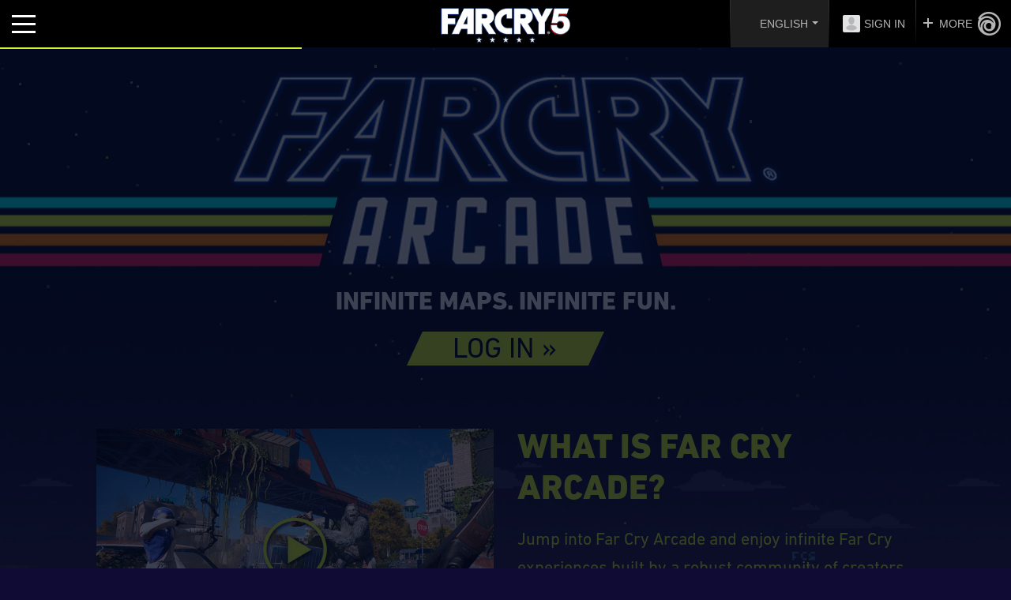

--- FILE ---
content_type: text/html; charset=UTF-8
request_url: https://far-cry-arcade.ubi.com/en-gb/pc/map/5f7c1e33a7e1393c840f0255
body_size: 33945
content:
<!doctype html>
<html lang="fr" class="en-gb ps4 desktop">
    <head>
        <meta charset="utf-8">
        <meta name="viewport" content="width=device-width">
        <meta name="robots" content="noindex,nofollow">

                <meta name="description" content="Far Cry 5 comes to America: lead a resistance against the fanatical cult, Eden's Gate. Coming February 27, 2018 on PS4, Xbox One, and PC."/>
        <meta name="author" content="Ubisoft">

        <meta property="og:url"                content="http://far-cry-arcade.ubi.com/en-gb/pc/map/5f7c1e33a7e1393c840f0255" />
        <meta property="og:type"               content="website" />
        <meta property="og:title"              content="Far Cry Arcade" />
        <meta property="og:description"        content="INFINITE MAPS. INFINITE FUN." />
        <meta property="og:image"              content="https://ubistatic-a.akamaihd.net/0104/live/front/20200428/img/far-cry-arcade-share.jpg" />

        <meta http-equiv="X-UA-Compatible" content="ie=edge">

        <link rel="apple-touch-icon" sizes="180x180" href="https://far-cry-arcade.ubi.com/apple-touch-icon.png">
        <link rel="icon" type="image/png" sizes="32x32" href="https://far-cry-arcade.ubi.com/favicon-32x32.png">
        <link rel="icon" type="image/png" sizes="16x16" href="https://far-cry-arcade.ubi.com/favicon-16x16.png">
        <link rel="manifest" href="https://far-cry-arcade.ubi.com/manifest.json">
        <link rel="mask-icon" href="https://far-cry-arcade.ubi.com/safari-pinned-tab.svg" color="#5bbad5">
        <meta name="apple-mobile-web-app-title" content="Far Cry Arcade">
        <meta name="application-name" content="Far Cry Arcade">
        <meta name="theme-color" content="#ffffff">

        <title>Far Cry Arcade on PS4, Xbox One, PC | Ubisoft</title>

        <!-- Bootstrap core CSS -->
        <link href="https://ubistatic-a.akamaihd.net/0104/live/front/20200428/css/vendors/bootstrap.min.css" rel="stylesheet">
        <link href="https://ubistatic-a.akamaihd.net/0104/live/front/20200428/css/vendors/jquery.fancybox.css" rel="stylesheet">
        <link href="https://ubistatic-a.akamaihd.net/0104/live/front/20200428/css/fc5-g2w-ubibar.css?ts=1649660646" rel="stylesheet">
        <link href="https://ubistatic-a.akamaihd.net/0104/live/front/20200428/css/fc5.css?ts=1649660646" rel="stylesheet">
        <link href="https://ubistatic-a.akamaihd.net/0104/live/front/20200428/css/fc5-g2w.css?ts=1649660646" rel="stylesheet">
        <link href="https://ubistatic-a.akamaihd.net/0104/live/front/20200428/css/fc5-g2w-landing.css?ts=1649660646" rel="stylesheet">
        
        <!-- requirements -->
        <script src="https://ubistatic-a.akamaihd.net/0104/live/front/20200428/js/vendors/jquery-2.2.0.min.js" type="text/javascript"></script>
        <script src="https://ubistatic2-a.akamaihd.net/uplay-connect/v3/prod/default/sdk/connectSdkPublic.js"></script>
        <script src="https://ubistatic-a.akamaihd.net/0104/live/front/20200428/js/vendors/require.min.js" type="text/javascript"></script>
        <script src="https://ubistatic-a.akamaihd.net/0104/live/front/20200428/js/vendors/fancybox/jquery.fancybox.js" type="text/javascript"></script>
        <script src="https://ubistatic-a.akamaihd.net/0104/live/front/20200428/js/vendors/tiny-pubsub.js" type="text/javascript"></script>
        <script type="text/javascript" src="//aka-cdn-ns.adtech.de/dt/common/DAC.js"></script>
        <script type="text/javascript" src="https://ubistatic-a.akamaihd.net/0104/live/front/20200428/js/vendors/adtech.js"> </script>

        <script type="text/javascript">
        if (window.frames.parent.length > 0) { top.location.href = self.location.href; }
        if (self !== top) { top.location.href = self.location.href; }

        var _TS_VERSION = '1649660646';
        var _CSRF = { 'csrf_name':'csrf697d3f2c247ef', 'csrf_value':'9b857c1ab4f9a675c75e01deccc285e5' };
        var CDN_URL = 'https://ubistatic-a.akamaihd.net/0104/live/front/20200428/';
        var MARKET_URL = 'https://far-cry.ubisoft.com/farcry5/';
        var APP_URL = 'https://far-cry-arcade.ubi.com/';
        var is_GUEST = true;
        var APP_LANG = 'en-gb';
        var ENV = 'PROD';

        var UPLAY_APP_ID = '38a8d847-fcbe-41b3-bbb3-7639405b1da9';
        var UPLAY_GENOME_ID = '68772e91-f0d1-45b6-ab01-c66f5941902c';

        var UPLAY_LOGIN_URL = 'https://connect.ubisoft.com/login?lang=en-gb&appId=38a8d847-fcbe-41b3-bbb3-7639405b1da9&genomeId=68772e91-f0d1-45b6-ab01-c66f5941902c&nextUrl=https://far-cry-arcade.ubi.com/en-gb/login-callback';

        var is_DESKTOP = true;
        var is_TABLET = false;
        var is_MOBILE = false;
        var is_CONSOLE = false;
        var is_PLAYSTATION = false;
        var is_XBOX = false;

        // Helpers
        function showAvatar(el) { $(el).parents('.avatar').addClass('loaded'); }
        function showDefaultAvatar(el, avatar_url) { if (avatar_url === '') { avatar_url = CDN_URL + 'img/default-avatar.png'; } $(el).attr('src', avatar_url); $(el).parents('.avatar').addClass('default'); }

        // Namespace
        var SC = SC || {};
        SC.locales = {};
        </script>

    </head>

    <body class="fc5-g2w-login" data-require-css="fc5-g2w-login" data-require-js="fc5-g2w-login">

        <div id="ubibar">
            <div id="G1" class='row-fluid row_ubibar'>
    <div id="G1C1" class='span12 c_ubibar'>
        

    <div class="c_ubibar">
        <ul>
            <li class="language-selector" id="langSelect">
                <button class="langSelectToggle btn-arrow grey-light arrow-down" id="langSelectToggle" type="button"></button>
            </li>
            <li class="loginBloc" id="loginBloc" style="display:inline-block;">
                <img class="avatarLogin" src="https://ubistatic19-a.ubisoft.com/resource/en-gb/common/default_avatar.png"><span>Sign In</span>
            </li>
            <li class="loggedInBloc" id="loggedInBloc" style="display:none;">
                <img class="avatarPlayer" id="avatarPlayer" src="" alt="" name="avatarPlayer">
                <span class="displayName" id="displayName"> </span>
            </li>
            <li class="moreBloc" id="moreBloc"><span class="moreCross">More</span><img src="https://ubistatic19-a.ubisoft.com/resource/en-gb/common/logo_ubibar_black_reverse.png" alt="Ubisoft Logo"></li>
        </ul>
        <div class="lang-regions closed" id="langSelectRegions">
            <div class="regions-container">
                <div class="regions-container">
                    <div class="region-col closed"><span class="region-title">North America</span>
                        <div class="countries-container">
                            <ul class="countries">
                                <li class=""><a href="/en-ca/" class="flag"><span class="flag-canada">&nbsp;</span> <em class="country-name">Canada</em> <em>-</em> <em class="language-name">English</em></a></li>
                                <li class=""><a href="/fr-ca/" class="flag"><span class="flag-canada">&nbsp;</span> <em class="country-name">Canada</em> <em>-</em> <em class="language-name">French</em></a></li>
                                <li class=""><a href="/es-mx/" class="flag"><span class="flag-mexico">&nbsp;</span> <em class="country-name">Mexico</em> <em>-</em> <em class="language-name">Español</em></a></li>
                                <li class=""><a href="/en-us/" class="flag"><span class="flag-us">&nbsp;</span> <em class="country-name">U.S.</em> <em>-</em> <em class="language-name">English</em></a></li>
                            </ul>
                        </div>
                    </div>
                    <div class="region-col closed"><span class="region-title">South America</span>
                        <div class="countries-container">
                            <ul class="countries">
                                <li class=""><a href="/pt-br/" class="flag"><span class="flag-brazil">&nbsp;</span> <em class="country-name">Brazil</em> <em>-</em> <em class="language-name">Português</em></a></li>
                            </ul>
                        </div>
                    </div>
                    <div class="region-col closed"><span class="region-title">Europe</span>
                        <div class="countries-container">
                            <ul class="countries">
                                <li class=""><a href="/en-nordic/" class="flag"><span class="flag-denmark">&nbsp;</span> <em class="country-name">Denmark</em> <em>-</em> <em class="language-name">Dansk</em></a></li>
                                <li class=""><a href="/en-nordic/" class="flag"><span class="flag-finland">&nbsp;</span> <em class="country-name">Finland</em> <em>-</em> <em class="language-name">Suomalainen</em></a></li>
                                <li class=""><a href="/en-nordic/" class="flag"><span class="flag-sweden">&nbsp;</span> <em class="country-name">Sweden</em> <em>-</em> <em class="language-name">Swedish</em></a></li>
                                <li class=""><a href="/en-nordic/" class="flag"><span class="flag-norway">&nbsp;</span> <em class="country-name">Norway</em> <em>-</em> <em class="language-name">Norsk</em></a></li>
                                <li class=""><a href="/fr-fr/" class="flag"><span class="flag-france">&nbsp;</span> <em class="country-name">France</em> <em>-</em> <em class="language-name">Français</em></a></li>
                                <li class=""><a href="/de-de/" class="flag"><span class="flag-germany">&nbsp;</span> <em class="country-name">Germany</em> <em>-</em> <em class="language-name">Deutsche</em></a></li>
                                <li class=""><a href="/it-it/" class="flag"><span class="flag-italy">&nbsp;</span> <em class="country-name">Italy</em> <em>-</em> <em class="language-name">Italiano</em></a></li>
                                <li class=""><a href="/nl-nl/" class="flag"><span class="flag-netherlands">&nbsp;</span> <em class="country-name">Netherlands</em> <em>-</em> <em class="language-name">Nederlands</em></a></li>
                                <li class=""><a href="/pl-pl/" class="flag"><span class="flag-poland">&nbsp;</span> <em class="country-name">Poland</em> <em>-</em> <em class="language-name">Polish</em></a></li>
                                <li class=""><a href="/ru-ru/" class="flag"><span class="flag-russia">&nbsp;</span> <em class="country-name">Russia</em> <em>-</em> <em class="language-name">русский</em></a></li>
                                <li class=""><a href="/es-es/" class="flag"><span class="flag-spain">&nbsp;</span> <em class="country-name">Spain</em> <em>-</em> <em class="language-name">Español</em></a></li>
                                <li class="selected"><a href="/en-gb/" class="flag"><span class="flag-uk">&nbsp;</span> <em class="country-name">U.K.</em> <em>-</em> <em class="language-name">English</em></a></li>
                            </ul>
                        </div>
                    </div>
                    <div class="region-col closed"><span class="region-title">Asia / Pacific</span>
                        <div class="countries-container">
                            <ul class="countries">
                                <li class=""><a href="/en-au/" class="flag"><span class="flag-australia">&nbsp;</span> <em class="country-name">Australia</em> <em>-</em> <em class="language-name">Australian</em></a></li>
                                <li class=""><a href="/ar-ar/" class="flag"><span class="flag-arabic">&nbsp;</span> <em class="country-name">Arabic</em> <em>-</em> <em class="language-name">عربي</em></a></li>
                                <li class=""><a href="/ja-jp/" class="flag"><span class="flag-japan">&nbsp;</span> <em class="country-name">日本</em> <em>-</em> <em class="language-name">日本語</em></a></li>
                                <li class=""><a href="/ko-kr/" class="flag"><span class="flag-korean">&nbsp;</span> <em class="country-name">한국</em> <em>-</em> <em class="language-name">한국어</em></a></li>
                                <li class=""><a style="padding:0;" href="/zh-tw/" class="flag"><span>&nbsp;</span> <em class="country-name">台灣</em> <em>-</em> <em class="language-name">繁體中文</em></a></li>
                            </ul>
                        </div>
                    </div>
                </div>
            </div>
        </div>
        <div class="wrapperLoggedInBloc" style="left: 39px;">
            <ul class="loggedInBlocOverlay" id="loggedInBlocOverlay">
                <li><a href="https://club.ubisoft.com/en-GB/dashboard?edit=true" target="_blank">Edit your profile</a></li>
                <li><a href="https://account.ubisoft.com/" target="_blank">Account management</a></li>
                <li><a href="https://support.ubi.com/" target="_blank">Customer support</a></li>
                <li><span class="logout" id="logoutButton">Logout</span></li>
            </ul>
        </div>
        <div class="wrapperMoreBloc" style="background: black none repeat scroll 0% 0%;">
            <ul class="moreBlocOverlay" id="moreBlocOverlay">
                <li style="background-color: black;"><a target="_blank" href="https://ubisoft.com/">More Games</a></li>
                <li style="background-color: black;"><a target="_blank" href="http://store.ubi.com/">Ubisoft Store</a></li>
                <li class="dropDownMenu" style="background-color: black;"><a>Community</a>
                    <ul class="dropDownedMenu">
                        <li><a target="_blank" href="http://forums.ubi.com/">Forums</a></li>
                        <li><a target="_blank" href="https://club.ubi.com/">Ubisoft Club</a></li>
                        <li><a target="_blank" href="https://playtest-secure.ubi.com/">Playtest</a></li>
                        <li><a target="_blank" href="http://blog.ubi.com/"></a></li>
                    </ul>
                </li>
                <li class="dropDownMenu" style="background-color: black;"><a>Company</a>
                    <ul class="dropDownedMenu">
                        <li><a target="_blank" href="https://www.ubisoft.com/en-US/company/overview.aspx">Overview</a></li>
                        <li><a target="_blank" href="https://www.ubisoft.com/en-US/company/press.aspx">Press</a></li>
                        <li><a target="_blank" href="https://www.ubisoft.com/en-US/company/investor_center/index.aspx">Investors</a></li>
                    </ul>
                </li>
                <li class="dropDownMenu" style="background-color: black;"><a>Careers</a>
                    <ul class="dropDownedMenu">
                        <li><a target="_blank" href="https://www.ubisoft.com/en-US/careers/experience.aspx">The Ubisoft Experience</a></li>
                        <li><a target="_blank" href="https://www.ubisoft.com/en-US/careers/grads-and-interns.aspx"></a></li>
                        <li><a target="_blank" href="https://www.ubisoft.com/en-US/careers/search.aspx">Search for job</a></li>
                        <li><a target="_blank" href="https://www.ubisoft.com/en-US/careers/experience.aspx#world-map">Our Location</a></li>
                    </ul>
                </li>
                <li style="background-color: black;"><a target="_blank" href="https://support.ubi.com/">Support</a></li>
            </ul>
        </div>
    </div>

    </div>
</div>

<div id="G2" class='row-fluid row_nav_logo navbar-g2w'>

    <div id="G2C1" class='span6 c_nav'>
        
    <div id="154298096" class="richtext mainNavBloc">
        <ul class="mainNav">

            <li class="playNow noShrink"><a href="http://ubi.li/g4gca" target="_blank" data-aa-tracking="1" data-aa-category="Navigation" data-aa-action="Play Now"><span>Buy Far Cry 5</span></a></li>
            <li class="active"><a href="https://far-cry-arcade.ubi.com/en-gb/ps4/home" target="_self" data-aa-tracking="1" data-aa-category="Navigation" data-aa-action="Far Cry Arcade"><span>Far Cry Arcade</span></a></li>
            <li class=""><a href="https://far-cry-arcade.ubi.com/en-gb/pc/profile/me" target="_self" data-aa-tracking="1" data-aa-category="Navigation" data-aa-action="Player Profile"><span>My Profile</span></a></li>



        </ul>
        <div class="mobileNavBloc">
            <div class="burgerNav"><span>&nbsp;</span></div>
        </div>
    </div>




    </div>

    <div id="G2C2" class='span6 c_logo'>
        <div id="154298125" class="richtext logo">
            <a href="http://www.farcry.com/FC5" class="link-logo" data-aa-tracking="1" data-aa-category="Navigation" data-aa-action="Homepage" target="_blank"><img src="https://ubistatic19-a.ubisoft.com/resource/en-gb/game/far-cry/far-cry-5/fc5-logo_298097.png"  title="Far Cry 5" /></a>
        </div>
    </div>

</div>


        </div>

        <div id="loader">
            <div id="loader-content-bar"><div class="loader"></div></div>
        </div>

        <header id="header">
                <div class="container">

        <div class="row align-items-center no-gutters">

            <div id="header-logo" class="col-sm-12">

                <h1>
                    <a class="far-cry-arcade-logo" href="https://far-cry-arcade.ubi.com/en-gb/ps4/home" rel="home" title="Far Cry Arcade"
                       title="" data-aa-tracking="1" data-aa-category="Navigation" data-aa-action="Homepage">
                        <img src="https://ubistatic-a.akamaihd.net/0104/live/front/20200428/img/landing/far-cry-arcade-landing-logo.png" alt="Far Cry Arcade" />
                    </a>
                </h1>

            </div>

        </div>

    </div>




        </header>


        <main role="main">

            


<div id="content">


    <!-- row #1 -->
    <div id="landing-intro">
        <div class="container">
            <div class="row">

                <div id="landing-header" class="col-12">
                    <h3>INFINITE MAPS. INFINITE FUN.</h3>

                    <a id="login1-btn" class="btn btn-primary btn-lg login-btn" role="button"
                       href="https://connect.ubisoft.com/login?lang=en-gb&appId=38a8d847-fcbe-41b3-bbb3-7639405b1da9&genomeId=68772e91-f0d1-45b6-ab01-c66f5941902c&nextUrl=https://far-cry-arcade.ubi.com/en-gb/login-callback" title="Log in"
                       data-aa-tracking="1"
                       data-aa-category="Action"
                       data-aa-action="Login">
                        <span>Log in &raquo;</span>
                    </a>

                </div>

                <div class="col-lg-6">
                    <a href="https://www.youtube.com/embed/PPSdMMVj36s?wmode=opaque&rel=0&enablejsapi=1&origin=http://far-cry-arcade.ubi.com/en-gb/pc/map/5f7c1e33a7e1393c840f0255&autoplay=1" class="yt-video"
                       data-aa-tracking="1"
                       data-aa-category="Video"
                       data-aa-action="Watch the trailer"><img alt="Far Cry Arcade" src="https://ubistatic-a.akamaihd.net/0104/live/front/20200428/img/landing/far-cry-arcade-landing-video.jpg"></a>
                </div>

                <div class="col-lg-6">
                    <h2 class="display-3">What is Far Cry Arcade?</h2>
                    <p>Jump into Far Cry Arcade and enjoy infinite Far Cry experiences built by a robust community of creators.</p>
                    <p>Play by yourself, with your friends, or even against them (up to 6 vs 6 players), in this thrilling game mode where the possibilities are limitless.</p>
                </div>

            </div>
        </div>
    </div>



    <!-- row #2 -->
    <div id="landing-maps" class="bg-grad">
        <div class="container">
            <div class="row">

                <div class="col-12">
                    <h2>Access all Far Cry Arcade Maps</h2>
                </div>

                <div class="col-lg-7">
                    <img alt="Far Cry Arcade" src="https://ubistatic-a.akamaihd.net/0104/live/front/20200428/img/landing/far-cry-arcade-landing-maps.png">
                </div>

                <div class="col-lg-5">
                    <p>
                        Get access to a curated selection of the best maps among all created content.                        <br>
                        Feeling like discovering more content? All Far Cry Arcade maps created in-game are available for you to browse.                        <br>
                        Select your settings and find the right content for your playstyle.                    </p>
                    <a id="login2-btn" class="btn btn-primary btn-lg login-btn" role="button"
                       href="https://connect.ubisoft.com/login?lang=en-gb&appId=38a8d847-fcbe-41b3-bbb3-7639405b1da9&genomeId=68772e91-f0d1-45b6-ab01-c66f5941902c&nextUrl=https://far-cry-arcade.ubi.com/en-gb/login-callback" title="DISCOVER NEW MAPS"
                       data-aa-tracking="1"
                       data-aa-category="Navigation"
                       data-aa-action="Discover New Maps">
                        <span>&nbsp;DISCOVER NEW MAPS &raquo;</span>
                    </a>

                </div>

            </div>
        </div>
    </div>



    <!-- row #3 -->
    <div id="landing-session" class="bg-grad-invert">
        <div class="container">
            <div class="row">

                <div class="col-12">
                    <h2>Plan your next game session</h2>
                </div>

                <div class="col-lg-7">
                    <img alt="Far Cry Arcade" src="https://ubistatic-a.akamaihd.net/0104/live/front/20200428/img/landing/far-cry-arcade-landing-session.png">
                </div>

                <div class="col-lg-5">
                    <p>
                        Any map can be added to your favourites list and will be directly available in your in-game playlist.                         <br>
                        Favourite a map, share it with your friends and get ready for your next game session.                    </p>
                    <a id="login3-btn" class="btn btn-primary btn-lg login-btn" role="button"
                       href="https://connect.ubisoft.com/login?lang=en-gb&appId=38a8d847-fcbe-41b3-bbb3-7639405b1da9&genomeId=68772e91-f0d1-45b6-ab01-c66f5941902c&nextUrl=https://far-cry-arcade.ubi.com/en-gb/login-callback" title="DISCOVER NEW MAPS"
                       data-aa-tracking="1"
                       data-aa-category="Navigation"
                       data-aa-action="Plan your next session">
                        <span>DISCOVER NEW MAPS &raquo;</span>
                    </a>

                </div>

            </div>
        </div>
    </div>



    <!-- row #4 -->
    <div id="landing-reward">
        <div class="container">
            <div class="row">

                <div class="col-12">

                    <a id="login4-btn" class="btn btn-primary btn-lg login-btn" role="button"
                       href="https://connect.ubisoft.com/login?lang=en-gb&appId=38a8d847-fcbe-41b3-bbb3-7639405b1da9&genomeId=68772e91-f0d1-45b6-ab01-c66f5941902c&nextUrl=https://far-cry-arcade.ubi.com/en-gb/login-callback" title="Log in"
                       data-aa-tracking="1"
                       data-aa-category="Action"
                       data-aa-action="Login - weapon skin">
                        <span>&nbsp;Log in &raquo;</span>
                    </a>

                    <h3>TO GET THE  <span>Far Cry® 5 Weapon Skin</span></h3>

                    <img alt="Far Cry Arcade" src="https://ubistatic-a.akamaihd.net/0104/live/front/20200428/img/landing/far-cry-landing-login-reward.png">

                </div>

            </div>
        </div>
    </div>



    <!-- row #5 -->
    <div id="landing-profile">
        <div class="container">
            <div class="row">

                <div class="col-12">

                    <h2>PLAYER PROFILE</h2>

                    <a id="login5-btn" class="btn btn-primary btn-lg login-btn" role="button"
                       href="https://connect.ubisoft.com/login?lang=en-gb&appId=38a8d847-fcbe-41b3-bbb3-7639405b1da9&genomeId=68772e91-f0d1-45b6-ab01-c66f5941902c&nextUrl=https://far-cry-arcade.ubi.com/en-gb/login-callback/profile/me" title="Check Now"
                       data-aa-tracking="1"
                       data-aa-category="Navigation"
                       data-aa-action="Check your profile now">
                        <span>&nbsp;Check Now &raquo;</span>
                    </a>

                    <p>Review your Far Cry 5 game statistics<br>and compare your results with friends.</p>

                </div>

                <div class="col-md-4 far-cry-landing-stats">
                    <img alt="Far Cry Arcade" src="https://ubistatic-a.akamaihd.net/0104/live/front/20200428/img/landing/far-cry-landing-stats-ico-headshots.png">
                    <p>All headshots kills</p>
                </div>

                <div class="col-md-4 far-cry-landing-stats">
                    <img alt="Far Cry Arcade" src="https://ubistatic-a.akamaihd.net/0104/live/front/20200428/img/landing/far-cry-landing-stats-ico-time.png">
                    <p>Time played in all modes</p>
                </div>

                <div class="col-md-4 far-cry-landing-stats">
                    <img alt="Far Cry Arcade" src="https://ubistatic-a.akamaihd.net/0104/live/front/20200428/img/landing/far-cry-landing-stats-ico-takedown.png">
                    <p>All takedown kills</p>
                </div>

            </div>
        </div>
    </div>



    <!-- row #6 -->
    <div id="landing-ctas">
        <div class="container">
            <div class="row no-gutters">

                <div class="col-md-6">

                    <div class="landing-cta-guide">
                        <h3>USER GUIDE</h3>
                        <p>New to map-making?  We've got you covered with a in-depth map-maker guide with clear step-by-step instructions for all platforms.</p>
                        <a class="" role="button" href="http://farcrygame.com/editormanual" target="_blank" title=""
                           data-aa-tracking="1"
                           data-aa-category="Navigation"
                           data-aa-action="User Guide">
                            <span>MORE INFO</span>
                        </a>
                    </div>

                </div>

                <div class="col-md-6">

                    <div class="landing-cta-news">
                        <h3>LATEST NEWS</h3>
                        <p>Looking for more news and info on Far Cry 5, including Live Events and other announcements? Click here for more!</p>
                        <a class="" role="button" href="http://farcrygame.com/pagenewslist" target="_blank" title=""
                           data-aa-tracking="1"
                           data-aa-category="Navigation"
                           data-aa-action="Latest News">
                            <span>MORE INFO</span>
                        </a>
                    </div>

                </div>

            </div>
        </div>
    </div>


</div>


            <div id="mentions">
                


<p class="synchro">
    To enjoy all the features, please synchronise your Ubisoft account to your firstparty platform</p>
            </div>

        </main>


        <footer>

            <div class="container">

            <div class="social-networks emea">
            <ul>
                                <li><a target="_blank" class="fbLink" href="http://farcrygame.com/facebook" data-aa-tracking="1" data-aa-category="Navigation" data-aa-action="Social Pages - Facebook">&nbsp;</a></li>
                <li><a target="_blank" class="twLink" href="http://farcrygame.com/twitter" data-aa-tracking="1" data-aa-category="Navigation" data-aa-action="Social Pages - Twitter">&nbsp;</a></li>
                <li><a target="_blank" class="ytLink" href="http://farcrygame.com/youtube" data-aa-tracking="1" data-aa-category="Navigation" data-aa-action="Social Pages - Youtube">&nbsp;</a></li>
                <li><a target="_blank" class="igLink" href="http://farcrygame.com/instagram" data-aa-tracking="1" data-aa-category="Navigation" data-aa-action="Social Pages - Instagram">&nbsp;</a></li>
            </ul>
        </div>
        



    
    <div class="footer-items">

            <div class="footer-item">
        <div id="15483439" class="promotion ubisoft" data-agegate="">
            <a target="_blank" href="https://www.ubisoft.com">
                <img src="https://ubistatic19-a.ubisoft.com/resource/en-gb/common/ubisoft-white_emea_81038.png" alt="Ubisoft (White Text - Transparent BG - 100px height)">
            </a>
        </div>
    </div>
    <div class="footer-item">
        <div id="154269247" class="promotion " data-agegate="false">
            <a target="_blank" href="http://club.ubi.com">
                <img src="https://ubistatic19-a.ubisoft.com/resource/en-gb/common/ubiclub_logo_120x100_white_269243.png" alt="ubiclub_logo_120x100_white">
            </a>
        </div>
    </div>
    <div class="footer-item">
        <a class="partnersRatingBox" href="http://www.pegi.info" target="_blank">
            <img src="https://ubistatic19-a.ubisoft.com/resource/en-gb/common/pegi%2018%20%28red%20-%20black%20border%20-%20white%20text%29_94870.png" class="partnersRatingImage" alt="PEGI 18 (Red - Black border - White text)"> <span class="partnersLogoCaption"></span>
        </a>
    </div>
    <div class="footer-item">
        <div id="154302349" class="promotion amd" data-agegate="">
            <a target="_blank" href="http://www.amd.com/">
                <img src="https://ubistatic19-a.ubisoft.com/resource/en-gb/common/amd-logo_302351.png" alt="AMD">
            </a>
        </div>
    </div>
    <div class="footer-item">
        <div id="154303224" class="promotion tobii" data-agegate="">
            <a target="_blank" href="https://tobiigaming.com/">
                <img src="https://ubistatic19-a.ubisoft.com/resource/en-gb/common/tobii_eye_tracking_303223.png" alt="Tobii_Eye_Tracking_logo_stacked_white_RGB">
            </a>
        </div>
    </div>
    <div class="footer-item">
        <div id="15499036" class="promotion " data-agegate="">
            <a target="_blank" href="http://www.playstation.com">
                <img src="https://ubistatic19-a.ubisoft.com/resource/en-gb/common/ps4_99033.png" alt="Sony PS4 (Transparent BG + White Text)">
            </a>
        </div>
    </div>
    <div class="footer-item">
        <div id="154101450" class="promotion xbox-live" data-agegate="">
            <a target="_blank" href="http://www.xbox.com">
                <img src="https://ubistatic19-a.ubisoft.com/resource/en-gb/common/xboxone_horizontal_c-wht_rgb_98854.png" alt="Xbox One (Transparent+ White text )">
            </a>
        </div>
    </div>
    <div class="footer-item">
        <div id="15483675" class="promotion pc-dvd" data-agegate="">
            <a target="_blank" href="">
                <img src="https://ubistatic19-a.ubisoft.com/resource/en-gb/common/pc-dvd_83673.png" alt="PC-DVD (Transparent BG - 100px height)">
            </a>
        </div>
    </div>

    </div>

            <p class="legal">© 2017 Ubisoft Entertainment. All Rights Reserved. Far Cry, Ubisoft, and the Ubisoft logo are trademarks of Ubisoft Entertainment in the US and/or other countries. Based on Crytek’s original Far Cry directed by Cevat Yerli. Powered by Crytek’s technology “CryEngine.” <br>
            <br>
                        <a href="https://ubistatic-a.akamaihd.net/0115/status.html" target="_blank" style="text-decoration:underline;text-shadow: 1px 1px 1px #000;color:#FFF;!important">SUPPORT</a> |
            <a href="https://legal.ubi.com/LegalInfoUbisoftEMEA/" target="_blank" style="text-decoration:underline;text-shadow: 1px 1px 1px #000;color:#FFF;!important">LEGAL INFORMATION</a> |
            <a href="https://legal.ubi.com/termsofuse" target="_blank" style="text-decoration:underline;text-shadow: 1px 1px 1px #000;color:#FFF;!important">UBISOFT TERMS OF USE</a> |
            <a href="https://legal.ubi.com/privacypolicy" target="_blank" style="text-decoration:underline;text-shadow: 1px 1px 1px #000;color:#FFF;!important">UBISOFT PRIVACY POLICY</a>
        </p>
        

</div>



        </footer>

        

        <!-- Page script -->
        <script src="https://ubistatic-a.akamaihd.net/0104/live/front/20200428/js/vendors/bootstrap-v4.0.0-alpha.6.min.js"></script>
        <script src="https://ubistatic-a.akamaihd.net/0104/live/front/20200428/js/fc5-g2w.js?ts=1649660646"></script>
        <script type="text/javascript" src="https://ubistatic-a.akamaihd.net/0104/live/front/20200428/js/fc5-g2w-ubibar.js"></script>



        
    <script type="text/javascript">

    var wa_data =
        {
            'siteCategory' : 'Responsive site',
            'environment' : 'PROD',
            'siteType' : 'G2W',
            'siteName' : 'Far Cry Arcade',
            'pageName' : 'Login',
            'siteSection' : 'Login Pages',
            'siteSubSection' : '',
            'mdmBID' : '108 - FAR CRY',
            'mdmIID' :'2718 - FAR CRY 5',
            'game' : 'Far Cry 5',
            'brand' : 'Far Cry',
            'country': 'GB',
            'language': 'en',
            'doNotTrack' :  window.navigator.doNotTrack,
            'genomeID' : '68772e91-f0d1-45b6-ab01-c66f5941902c',
            'uplayID' : '',
            'platformSelection' : '',
            'playerStatus' : ''
        };

    </script>

    <script type="text/javascript" src="//ubistatic2-a.akamaihd.net/worldwide_analytics/tagcommander/farcry5/G2W/tc_loader_FARCADE.js"></script>
    </body>
</html>

--- FILE ---
content_type: text/html
request_url: https://connect.ubisoft.com/refresh.html?env=PROD&appId=38a8d847-fcbe-41b3-bbb3-7639405b1da9&genomeId=68772e91-f0d1-45b6-ab01-c66f5941902c&nextUrl=https%3A%2F%2Ffar-cry-arcade.ubi.com%2Fen-gb%2Fpc%2Fmap%2F5f7c1e33a7e1393c840f0255&sendBackQParams=false
body_size: 6077
content:
<!doctype html>
<html>

<head>
    <meta http-equiv="X-UA-Compatible" content="IE=edge">
    <meta charset="utf-8" />
    <meta name="viewport" content="width=device-width, initial-scale=1, shrink-to-fit=no">
    <title>Ubisoft WebAuth SDK</title>
    <link rel='shortcut icon' type='image/x-icon' href='https://ubistatic-a.ubisoft.com/0176/common/images/favicon.ico' />
    <meta http-equiv="content-type" content="text/html; charset=utf-8" />
</head>
<body>
    <div id='initialLoadingScreen'>
        <style>
            @-moz-keyframes loader {
                0% {
                    -moz-transform: scale(.8);
                    opacity: 0
                }

                50% {
                    -moz-transform: scale(1);
                    opacity: 1
                }

                60% {
                    -moz-transform: scale(1);
                    opacity: 1
                }

                100% {
                    -moz-transform: scale(.8);
                    opacity: 0
                }
            }

            @-webkit-keyframes loader {
                0% {
                    -webkit-transform: scale(.8);
                    opacity: 0
                }

                50% {
                    -webkit-transform: scale(1);
                    opacity: 1
                }

                60% {
                    -webkit-transform: scale(1);
                    opacity: 1
                }

                100% {
                    -webkit-transform: scale(.8);
                    opacity: 0
                }
            }

            @keyframes loader {
                0% {
                    transform: scale(.8);
                    opacity: 0
                }

                50% {
                    transform: scale(1);
                    opacity: 1
                }

                60% {
                    transform: scale(1);
                    opacity: 1
                }

                100% {
                    transform: scale(.8);
                    opacity: 0
                }
            }

            .loading-screen {
                background: #000;
                height: 100%;
                left: 0;
                position: fixed;
                top: 0;
                -webkit-transform: translate3d(0,0,0);
                -moz-transform: translate3d(0,0,0);
                -ms-transform: translate3d(0,0,0);
                -o-transform: translate3d(0,0,0);
                transform: translate3d(0,0,0);
                -webkit-transition: -webkit-transform 750ms ease;
                -moz-transition: -moz-transform 750ms ease;
                -o-transition: -o-transform 750ms ease;
                transition: transform 750ms ease;
                width: 100%;
                z-index: 9999
            }

                .loading-screen .logo {
                    height: 200px;
                    left: 50%;
                    margin: -75px 0 0 -85px;
                    opacity: 0;
                    position: absolute;
                    text-indent: -9999px;
                    top: 50%;
                    width: 200px
                }

                .loading-screen .logo {
                    background: url("https://ubistatic-a.ubisoft.com/0176/common/images/ubi-mark.svg") no-repeat 0 0;
                    background-size: 100%;
                    -webkit-transform: scale(1);
                    -moz-transform: scale(1);
                    -ms-transform: scale(1);
                    -o-transform: scale(1);
                    transform: scale(1)
                }

                    .loading-screen .logo.animate {
                        -webkit-perspective: 1000;
                        perspective: 1000;
                        -webkit-backface-visibility: hidden;
                        -moz-backface-visibility: hidden;
                        -ms-backface-visibility: hidden;
                        backface-visibility: hidden;
                        -webkit-animation: loader 1.75s ease infinite;
                        -moz-animation: loader 1.75s ease infinite;
                        animation: loader 1.75s ease infinite
                    }

            .no-cssanimations .loading-screen .logo {
                background: transparent url("https://ubistatic-a.ubisoft.com/0176/common/animations/loader_loop.gif") no-repeat 50% 50%/100px 100px fixed
            }

            .spinner {
                margin: 100px auto 0;
                width: 70px;
                text-align: center
            }

                .spinner > div {
                    width: 18px;
                    height: 18px;
                    background-color: #333;
                    border-radius: 100%;
                    display: inline-block;
                    -webkit-animation: sk-bouncedelay 1.4s infinite ease-in-out both;
                    animation: sk-bouncedelay 1.4s infinite ease-in-out both
                }

                .spinner .bounce1 {
                    -webkit-animation-delay: -0.32s;
                    animation-delay: -0.32s
                }

                .spinner .bounce2 {
                    -webkit-animation-delay: -0.16s;
                    animation-delay: -0.16s
                }

            @-webkit-keyframes sk-bouncedelay {
                0%,80%,100% {
                    -webkit-transform: scale(0)
                }

                40% {
                    -webkit-transform: scale(1)
                }
            }

            @keyframes sk-bouncedelay {
                0%,80%,100% {
                    -webkit-transform: scale(0);
                    transform: scale(0)
                }

                40% {
                    -webkit-transform: scale(1);
                    transform: scale(1)
                }
            }
        </style>
        <div id="loadingScreen" class="loading-screen">
            <span class="logo animate">Ubisoft</span>
        </div>
    </div>
<script type="text/javascript" src="https://ubistatic-a.ubisoft.com/0176/prod/bundles/refresh/refresh2e94e1cbb32e442aff58.bundle.js"></script></body>
</html> 

--- FILE ---
content_type: text/html; charset=UTF-8
request_url: https://far-cry-arcade.ubi.com/en-gb/pc/map/5f7c1e33a7e1393c840f0255
body_size: 33951
content:
<!doctype html>
<html lang="fr" class="en-gb ps4 desktop">
    <head>
        <meta charset="utf-8">
        <meta name="viewport" content="width=device-width">
        <meta name="robots" content="noindex,nofollow">

                <meta name="description" content="Far Cry 5 comes to America: lead a resistance against the fanatical cult, Eden's Gate. Coming February 27, 2018 on PS4, Xbox One, and PC."/>
        <meta name="author" content="Ubisoft">

        <meta property="og:url"                content="http://far-cry-arcade.ubi.com/en-gb/pc/map/5f7c1e33a7e1393c840f0255" />
        <meta property="og:type"               content="website" />
        <meta property="og:title"              content="Far Cry Arcade" />
        <meta property="og:description"        content="INFINITE MAPS. INFINITE FUN." />
        <meta property="og:image"              content="https://ubistatic-a.akamaihd.net/0104/live/front/20200428/img/far-cry-arcade-share.jpg" />

        <meta http-equiv="X-UA-Compatible" content="ie=edge">

        <link rel="apple-touch-icon" sizes="180x180" href="https://far-cry-arcade.ubi.com/apple-touch-icon.png">
        <link rel="icon" type="image/png" sizes="32x32" href="https://far-cry-arcade.ubi.com/favicon-32x32.png">
        <link rel="icon" type="image/png" sizes="16x16" href="https://far-cry-arcade.ubi.com/favicon-16x16.png">
        <link rel="manifest" href="https://far-cry-arcade.ubi.com/manifest.json">
        <link rel="mask-icon" href="https://far-cry-arcade.ubi.com/safari-pinned-tab.svg" color="#5bbad5">
        <meta name="apple-mobile-web-app-title" content="Far Cry Arcade">
        <meta name="application-name" content="Far Cry Arcade">
        <meta name="theme-color" content="#ffffff">

        <title>Far Cry Arcade on PS4, Xbox One, PC | Ubisoft</title>

        <!-- Bootstrap core CSS -->
        <link href="https://ubistatic-a.akamaihd.net/0104/live/front/20200428/css/vendors/bootstrap.min.css" rel="stylesheet">
        <link href="https://ubistatic-a.akamaihd.net/0104/live/front/20200428/css/vendors/jquery.fancybox.css" rel="stylesheet">
        <link href="https://ubistatic-a.akamaihd.net/0104/live/front/20200428/css/fc5-g2w-ubibar.css?ts=1649660646" rel="stylesheet">
        <link href="https://ubistatic-a.akamaihd.net/0104/live/front/20200428/css/fc5.css?ts=1649660646" rel="stylesheet">
        <link href="https://ubistatic-a.akamaihd.net/0104/live/front/20200428/css/fc5-g2w.css?ts=1649660646" rel="stylesheet">
        <link href="https://ubistatic-a.akamaihd.net/0104/live/front/20200428/css/fc5-g2w-landing.css?ts=1649660646" rel="stylesheet">
        
        <!-- requirements -->
        <script src="https://ubistatic-a.akamaihd.net/0104/live/front/20200428/js/vendors/jquery-2.2.0.min.js" type="text/javascript"></script>
        <script src="https://ubistatic2-a.akamaihd.net/uplay-connect/v3/prod/default/sdk/connectSdkPublic.js"></script>
        <script src="https://ubistatic-a.akamaihd.net/0104/live/front/20200428/js/vendors/require.min.js" type="text/javascript"></script>
        <script src="https://ubistatic-a.akamaihd.net/0104/live/front/20200428/js/vendors/fancybox/jquery.fancybox.js" type="text/javascript"></script>
        <script src="https://ubistatic-a.akamaihd.net/0104/live/front/20200428/js/vendors/tiny-pubsub.js" type="text/javascript"></script>
        <script type="text/javascript" src="//aka-cdn-ns.adtech.de/dt/common/DAC.js"></script>
        <script type="text/javascript" src="https://ubistatic-a.akamaihd.net/0104/live/front/20200428/js/vendors/adtech.js"> </script>

        <script type="text/javascript">
        if (window.frames.parent.length > 0) { top.location.href = self.location.href; }
        if (self !== top) { top.location.href = self.location.href; }

        var _TS_VERSION = '1649660646';
        var _CSRF = { 'csrf_name':'csrf697d3f3151233', 'csrf_value':'b5d440c4f939e2eb8d4365a24dd698ff' };
        var CDN_URL = 'https://ubistatic-a.akamaihd.net/0104/live/front/20200428/';
        var MARKET_URL = 'https://far-cry.ubisoft.com/farcry5/';
        var APP_URL = 'https://far-cry-arcade.ubi.com/';
        var is_GUEST = true;
        var APP_LANG = 'en-gb';
        var ENV = 'PROD';

        var UPLAY_APP_ID = '38a8d847-fcbe-41b3-bbb3-7639405b1da9';
        var UPLAY_GENOME_ID = '68772e91-f0d1-45b6-ab01-c66f5941902c';

        var UPLAY_LOGIN_URL = 'https://connect.ubisoft.com/login?lang=en-gb&appId=38a8d847-fcbe-41b3-bbb3-7639405b1da9&genomeId=68772e91-f0d1-45b6-ab01-c66f5941902c&nextUrl=https://far-cry-arcade.ubi.com/en-gb/login-callback';

        var is_DESKTOP = true;
        var is_TABLET = false;
        var is_MOBILE = false;
        var is_CONSOLE = false;
        var is_PLAYSTATION = false;
        var is_XBOX = false;

        // Helpers
        function showAvatar(el) { $(el).parents('.avatar').addClass('loaded'); }
        function showDefaultAvatar(el, avatar_url) { if (avatar_url === '') { avatar_url = CDN_URL + 'img/default-avatar.png'; } $(el).attr('src', avatar_url); $(el).parents('.avatar').addClass('default'); }

        // Namespace
        var SC = SC || {};
        SC.locales = {};
        </script>

    </head>

    <body class="fc5-g2w-login" data-require-css="fc5-g2w-login" data-require-js="fc5-g2w-login">

        <div id="ubibar">
            <div id="G1" class='row-fluid row_ubibar'>
    <div id="G1C1" class='span12 c_ubibar'>
        

    <div class="c_ubibar">
        <ul>
            <li class="language-selector" id="langSelect">
                <button class="langSelectToggle btn-arrow grey-light arrow-down" id="langSelectToggle" type="button"></button>
            </li>
            <li class="loginBloc" id="loginBloc" style="display:inline-block;">
                <img class="avatarLogin" src="https://ubistatic19-a.ubisoft.com/resource/en-gb/common/default_avatar.png"><span>Sign In</span>
            </li>
            <li class="loggedInBloc" id="loggedInBloc" style="display:none;">
                <img class="avatarPlayer" id="avatarPlayer" src="" alt="" name="avatarPlayer">
                <span class="displayName" id="displayName"> </span>
            </li>
            <li class="moreBloc" id="moreBloc"><span class="moreCross">More</span><img src="https://ubistatic19-a.ubisoft.com/resource/en-gb/common/logo_ubibar_black_reverse.png" alt="Ubisoft Logo"></li>
        </ul>
        <div class="lang-regions closed" id="langSelectRegions">
            <div class="regions-container">
                <div class="regions-container">
                    <div class="region-col closed"><span class="region-title">North America</span>
                        <div class="countries-container">
                            <ul class="countries">
                                <li class=""><a href="/en-ca/" class="flag"><span class="flag-canada">&nbsp;</span> <em class="country-name">Canada</em> <em>-</em> <em class="language-name">English</em></a></li>
                                <li class=""><a href="/fr-ca/" class="flag"><span class="flag-canada">&nbsp;</span> <em class="country-name">Canada</em> <em>-</em> <em class="language-name">French</em></a></li>
                                <li class=""><a href="/es-mx/" class="flag"><span class="flag-mexico">&nbsp;</span> <em class="country-name">Mexico</em> <em>-</em> <em class="language-name">Español</em></a></li>
                                <li class=""><a href="/en-us/" class="flag"><span class="flag-us">&nbsp;</span> <em class="country-name">U.S.</em> <em>-</em> <em class="language-name">English</em></a></li>
                            </ul>
                        </div>
                    </div>
                    <div class="region-col closed"><span class="region-title">South America</span>
                        <div class="countries-container">
                            <ul class="countries">
                                <li class=""><a href="/pt-br/" class="flag"><span class="flag-brazil">&nbsp;</span> <em class="country-name">Brazil</em> <em>-</em> <em class="language-name">Português</em></a></li>
                            </ul>
                        </div>
                    </div>
                    <div class="region-col closed"><span class="region-title">Europe</span>
                        <div class="countries-container">
                            <ul class="countries">
                                <li class=""><a href="/en-nordic/" class="flag"><span class="flag-denmark">&nbsp;</span> <em class="country-name">Denmark</em> <em>-</em> <em class="language-name">Dansk</em></a></li>
                                <li class=""><a href="/en-nordic/" class="flag"><span class="flag-finland">&nbsp;</span> <em class="country-name">Finland</em> <em>-</em> <em class="language-name">Suomalainen</em></a></li>
                                <li class=""><a href="/en-nordic/" class="flag"><span class="flag-sweden">&nbsp;</span> <em class="country-name">Sweden</em> <em>-</em> <em class="language-name">Swedish</em></a></li>
                                <li class=""><a href="/en-nordic/" class="flag"><span class="flag-norway">&nbsp;</span> <em class="country-name">Norway</em> <em>-</em> <em class="language-name">Norsk</em></a></li>
                                <li class=""><a href="/fr-fr/" class="flag"><span class="flag-france">&nbsp;</span> <em class="country-name">France</em> <em>-</em> <em class="language-name">Français</em></a></li>
                                <li class=""><a href="/de-de/" class="flag"><span class="flag-germany">&nbsp;</span> <em class="country-name">Germany</em> <em>-</em> <em class="language-name">Deutsche</em></a></li>
                                <li class=""><a href="/it-it/" class="flag"><span class="flag-italy">&nbsp;</span> <em class="country-name">Italy</em> <em>-</em> <em class="language-name">Italiano</em></a></li>
                                <li class=""><a href="/nl-nl/" class="flag"><span class="flag-netherlands">&nbsp;</span> <em class="country-name">Netherlands</em> <em>-</em> <em class="language-name">Nederlands</em></a></li>
                                <li class=""><a href="/pl-pl/" class="flag"><span class="flag-poland">&nbsp;</span> <em class="country-name">Poland</em> <em>-</em> <em class="language-name">Polish</em></a></li>
                                <li class=""><a href="/ru-ru/" class="flag"><span class="flag-russia">&nbsp;</span> <em class="country-name">Russia</em> <em>-</em> <em class="language-name">русский</em></a></li>
                                <li class=""><a href="/es-es/" class="flag"><span class="flag-spain">&nbsp;</span> <em class="country-name">Spain</em> <em>-</em> <em class="language-name">Español</em></a></li>
                                <li class="selected"><a href="/en-gb/" class="flag"><span class="flag-uk">&nbsp;</span> <em class="country-name">U.K.</em> <em>-</em> <em class="language-name">English</em></a></li>
                            </ul>
                        </div>
                    </div>
                    <div class="region-col closed"><span class="region-title">Asia / Pacific</span>
                        <div class="countries-container">
                            <ul class="countries">
                                <li class=""><a href="/en-au/" class="flag"><span class="flag-australia">&nbsp;</span> <em class="country-name">Australia</em> <em>-</em> <em class="language-name">Australian</em></a></li>
                                <li class=""><a href="/ar-ar/" class="flag"><span class="flag-arabic">&nbsp;</span> <em class="country-name">Arabic</em> <em>-</em> <em class="language-name">عربي</em></a></li>
                                <li class=""><a href="/ja-jp/" class="flag"><span class="flag-japan">&nbsp;</span> <em class="country-name">日本</em> <em>-</em> <em class="language-name">日本語</em></a></li>
                                <li class=""><a href="/ko-kr/" class="flag"><span class="flag-korean">&nbsp;</span> <em class="country-name">한국</em> <em>-</em> <em class="language-name">한국어</em></a></li>
                                <li class=""><a style="padding:0;" href="/zh-tw/" class="flag"><span>&nbsp;</span> <em class="country-name">台灣</em> <em>-</em> <em class="language-name">繁體中文</em></a></li>
                            </ul>
                        </div>
                    </div>
                </div>
            </div>
        </div>
        <div class="wrapperLoggedInBloc" style="left: 39px;">
            <ul class="loggedInBlocOverlay" id="loggedInBlocOverlay">
                <li><a href="https://club.ubisoft.com/en-GB/dashboard?edit=true" target="_blank">Edit your profile</a></li>
                <li><a href="https://account.ubisoft.com/" target="_blank">Account management</a></li>
                <li><a href="https://support.ubi.com/" target="_blank">Customer support</a></li>
                <li><span class="logout" id="logoutButton">Logout</span></li>
            </ul>
        </div>
        <div class="wrapperMoreBloc" style="background: black none repeat scroll 0% 0%;">
            <ul class="moreBlocOverlay" id="moreBlocOverlay">
                <li style="background-color: black;"><a target="_blank" href="https://ubisoft.com/">More Games</a></li>
                <li style="background-color: black;"><a target="_blank" href="http://store.ubi.com/">Ubisoft Store</a></li>
                <li class="dropDownMenu" style="background-color: black;"><a>Community</a>
                    <ul class="dropDownedMenu">
                        <li><a target="_blank" href="http://forums.ubi.com/">Forums</a></li>
                        <li><a target="_blank" href="https://club.ubi.com/">Ubisoft Club</a></li>
                        <li><a target="_blank" href="https://playtest-secure.ubi.com/">Playtest</a></li>
                        <li><a target="_blank" href="http://blog.ubi.com/"></a></li>
                    </ul>
                </li>
                <li class="dropDownMenu" style="background-color: black;"><a>Company</a>
                    <ul class="dropDownedMenu">
                        <li><a target="_blank" href="https://www.ubisoft.com/en-US/company/overview.aspx">Overview</a></li>
                        <li><a target="_blank" href="https://www.ubisoft.com/en-US/company/press.aspx">Press</a></li>
                        <li><a target="_blank" href="https://www.ubisoft.com/en-US/company/investor_center/index.aspx">Investors</a></li>
                    </ul>
                </li>
                <li class="dropDownMenu" style="background-color: black;"><a>Careers</a>
                    <ul class="dropDownedMenu">
                        <li><a target="_blank" href="https://www.ubisoft.com/en-US/careers/experience.aspx">The Ubisoft Experience</a></li>
                        <li><a target="_blank" href="https://www.ubisoft.com/en-US/careers/grads-and-interns.aspx"></a></li>
                        <li><a target="_blank" href="https://www.ubisoft.com/en-US/careers/search.aspx">Search for job</a></li>
                        <li><a target="_blank" href="https://www.ubisoft.com/en-US/careers/experience.aspx#world-map">Our Location</a></li>
                    </ul>
                </li>
                <li style="background-color: black;"><a target="_blank" href="https://support.ubi.com/">Support</a></li>
            </ul>
        </div>
    </div>

    </div>
</div>

<div id="G2" class='row-fluid row_nav_logo navbar-g2w'>

    <div id="G2C1" class='span6 c_nav'>
        
    <div id="154298096" class="richtext mainNavBloc">
        <ul class="mainNav">

            <li class="playNow noShrink"><a href="http://ubi.li/g4gca" target="_blank" data-aa-tracking="1" data-aa-category="Navigation" data-aa-action="Play Now"><span>Buy Far Cry 5</span></a></li>
            <li class="active"><a href="https://far-cry-arcade.ubi.com/en-gb/ps4/home" target="_self" data-aa-tracking="1" data-aa-category="Navigation" data-aa-action="Far Cry Arcade"><span>Far Cry Arcade</span></a></li>
            <li class=""><a href="https://far-cry-arcade.ubi.com/en-gb/pc/profile/me" target="_self" data-aa-tracking="1" data-aa-category="Navigation" data-aa-action="Player Profile"><span>My Profile</span></a></li>



        </ul>
        <div class="mobileNavBloc">
            <div class="burgerNav"><span>&nbsp;</span></div>
        </div>
    </div>




    </div>

    <div id="G2C2" class='span6 c_logo'>
        <div id="154298125" class="richtext logo">
            <a href="http://www.farcry.com/FC5" class="link-logo" data-aa-tracking="1" data-aa-category="Navigation" data-aa-action="Homepage" target="_blank"><img src="https://ubistatic19-a.ubisoft.com/resource/en-gb/game/far-cry/far-cry-5/fc5-logo_298097.png"  title="Far Cry 5" /></a>
        </div>
    </div>

</div>


        </div>

        <div id="loader">
            <div id="loader-content-bar"><div class="loader"></div></div>
        </div>

        <header id="header">
                <div class="container">

        <div class="row align-items-center no-gutters">

            <div id="header-logo" class="col-sm-12">

                <h1>
                    <a class="far-cry-arcade-logo" href="https://far-cry-arcade.ubi.com/en-gb/ps4/home" rel="home" title="Far Cry Arcade"
                       title="" data-aa-tracking="1" data-aa-category="Navigation" data-aa-action="Homepage">
                        <img src="https://ubistatic-a.akamaihd.net/0104/live/front/20200428/img/landing/far-cry-arcade-landing-logo.png" alt="Far Cry Arcade" />
                    </a>
                </h1>

            </div>

        </div>

    </div>




        </header>


        <main role="main">

            


<div id="content">


    <!-- row #1 -->
    <div id="landing-intro">
        <div class="container">
            <div class="row">

                <div id="landing-header" class="col-12">
                    <h3>INFINITE MAPS. INFINITE FUN.</h3>

                    <a id="login1-btn" class="btn btn-primary btn-lg login-btn" role="button"
                       href="https://connect.ubisoft.com/login?lang=en-gb&appId=38a8d847-fcbe-41b3-bbb3-7639405b1da9&genomeId=68772e91-f0d1-45b6-ab01-c66f5941902c&nextUrl=https://far-cry-arcade.ubi.com/en-gb/login-callback" title="Log in"
                       data-aa-tracking="1"
                       data-aa-category="Action"
                       data-aa-action="Login">
                        <span>Log in &raquo;</span>
                    </a>

                </div>

                <div class="col-lg-6">
                    <a href="https://www.youtube.com/embed/PPSdMMVj36s?wmode=opaque&rel=0&enablejsapi=1&origin=http://far-cry-arcade.ubi.com/en-gb/pc/map/5f7c1e33a7e1393c840f0255&autoplay=1" class="yt-video"
                       data-aa-tracking="1"
                       data-aa-category="Video"
                       data-aa-action="Watch the trailer"><img alt="Far Cry Arcade" src="https://ubistatic-a.akamaihd.net/0104/live/front/20200428/img/landing/far-cry-arcade-landing-video.jpg"></a>
                </div>

                <div class="col-lg-6">
                    <h2 class="display-3">What is Far Cry Arcade?</h2>
                    <p>Jump into Far Cry Arcade and enjoy infinite Far Cry experiences built by a robust community of creators.</p>
                    <p>Play by yourself, with your friends, or even against them (up to 6 vs 6 players), in this thrilling game mode where the possibilities are limitless.</p>
                </div>

            </div>
        </div>
    </div>



    <!-- row #2 -->
    <div id="landing-maps" class="bg-grad">
        <div class="container">
            <div class="row">

                <div class="col-12">
                    <h2>Access all Far Cry Arcade Maps</h2>
                </div>

                <div class="col-lg-7">
                    <img alt="Far Cry Arcade" src="https://ubistatic-a.akamaihd.net/0104/live/front/20200428/img/landing/far-cry-arcade-landing-maps.png">
                </div>

                <div class="col-lg-5">
                    <p>
                        Get access to a curated selection of the best maps among all created content.                        <br>
                        Feeling like discovering more content? All Far Cry Arcade maps created in-game are available for you to browse.                        <br>
                        Select your settings and find the right content for your playstyle.                    </p>
                    <a id="login2-btn" class="btn btn-primary btn-lg login-btn" role="button"
                       href="https://connect.ubisoft.com/login?lang=en-gb&appId=38a8d847-fcbe-41b3-bbb3-7639405b1da9&genomeId=68772e91-f0d1-45b6-ab01-c66f5941902c&nextUrl=https://far-cry-arcade.ubi.com/en-gb/login-callback" title="DISCOVER NEW MAPS"
                       data-aa-tracking="1"
                       data-aa-category="Navigation"
                       data-aa-action="Discover New Maps">
                        <span>&nbsp;DISCOVER NEW MAPS &raquo;</span>
                    </a>

                </div>

            </div>
        </div>
    </div>



    <!-- row #3 -->
    <div id="landing-session" class="bg-grad-invert">
        <div class="container">
            <div class="row">

                <div class="col-12">
                    <h2>Plan your next game session</h2>
                </div>

                <div class="col-lg-7">
                    <img alt="Far Cry Arcade" src="https://ubistatic-a.akamaihd.net/0104/live/front/20200428/img/landing/far-cry-arcade-landing-session.png">
                </div>

                <div class="col-lg-5">
                    <p>
                        Any map can be added to your favourites list and will be directly available in your in-game playlist.                         <br>
                        Favourite a map, share it with your friends and get ready for your next game session.                    </p>
                    <a id="login3-btn" class="btn btn-primary btn-lg login-btn" role="button"
                       href="https://connect.ubisoft.com/login?lang=en-gb&appId=38a8d847-fcbe-41b3-bbb3-7639405b1da9&genomeId=68772e91-f0d1-45b6-ab01-c66f5941902c&nextUrl=https://far-cry-arcade.ubi.com/en-gb/login-callback" title="DISCOVER NEW MAPS"
                       data-aa-tracking="1"
                       data-aa-category="Navigation"
                       data-aa-action="Plan your next session">
                        <span>DISCOVER NEW MAPS &raquo;</span>
                    </a>

                </div>

            </div>
        </div>
    </div>



    <!-- row #4 -->
    <div id="landing-reward">
        <div class="container">
            <div class="row">

                <div class="col-12">

                    <a id="login4-btn" class="btn btn-primary btn-lg login-btn" role="button"
                       href="https://connect.ubisoft.com/login?lang=en-gb&appId=38a8d847-fcbe-41b3-bbb3-7639405b1da9&genomeId=68772e91-f0d1-45b6-ab01-c66f5941902c&nextUrl=https://far-cry-arcade.ubi.com/en-gb/login-callback" title="Log in"
                       data-aa-tracking="1"
                       data-aa-category="Action"
                       data-aa-action="Login - weapon skin">
                        <span>&nbsp;Log in &raquo;</span>
                    </a>

                    <h3>TO GET THE  <span>Far Cry® 5 Weapon Skin</span></h3>

                    <img alt="Far Cry Arcade" src="https://ubistatic-a.akamaihd.net/0104/live/front/20200428/img/landing/far-cry-landing-login-reward.png">

                </div>

            </div>
        </div>
    </div>



    <!-- row #5 -->
    <div id="landing-profile">
        <div class="container">
            <div class="row">

                <div class="col-12">

                    <h2>PLAYER PROFILE</h2>

                    <a id="login5-btn" class="btn btn-primary btn-lg login-btn" role="button"
                       href="https://connect.ubisoft.com/login?lang=en-gb&appId=38a8d847-fcbe-41b3-bbb3-7639405b1da9&genomeId=68772e91-f0d1-45b6-ab01-c66f5941902c&nextUrl=https://far-cry-arcade.ubi.com/en-gb/login-callback/profile/me" title="Check Now"
                       data-aa-tracking="1"
                       data-aa-category="Navigation"
                       data-aa-action="Check your profile now">
                        <span>&nbsp;Check Now &raquo;</span>
                    </a>

                    <p>Review your Far Cry 5 game statistics<br>and compare your results with friends.</p>

                </div>

                <div class="col-md-4 far-cry-landing-stats">
                    <img alt="Far Cry Arcade" src="https://ubistatic-a.akamaihd.net/0104/live/front/20200428/img/landing/far-cry-landing-stats-ico-headshots.png">
                    <p>All headshots kills</p>
                </div>

                <div class="col-md-4 far-cry-landing-stats">
                    <img alt="Far Cry Arcade" src="https://ubistatic-a.akamaihd.net/0104/live/front/20200428/img/landing/far-cry-landing-stats-ico-time.png">
                    <p>Time played in all modes</p>
                </div>

                <div class="col-md-4 far-cry-landing-stats">
                    <img alt="Far Cry Arcade" src="https://ubistatic-a.akamaihd.net/0104/live/front/20200428/img/landing/far-cry-landing-stats-ico-takedown.png">
                    <p>All takedown kills</p>
                </div>

            </div>
        </div>
    </div>



    <!-- row #6 -->
    <div id="landing-ctas">
        <div class="container">
            <div class="row no-gutters">

                <div class="col-md-6">

                    <div class="landing-cta-guide">
                        <h3>USER GUIDE</h3>
                        <p>New to map-making?  We've got you covered with a in-depth map-maker guide with clear step-by-step instructions for all platforms.</p>
                        <a class="" role="button" href="http://farcrygame.com/editormanual" target="_blank" title=""
                           data-aa-tracking="1"
                           data-aa-category="Navigation"
                           data-aa-action="User Guide">
                            <span>MORE INFO</span>
                        </a>
                    </div>

                </div>

                <div class="col-md-6">

                    <div class="landing-cta-news">
                        <h3>LATEST NEWS</h3>
                        <p>Looking for more news and info on Far Cry 5, including Live Events and other announcements? Click here for more!</p>
                        <a class="" role="button" href="http://farcrygame.com/pagenewslist" target="_blank" title=""
                           data-aa-tracking="1"
                           data-aa-category="Navigation"
                           data-aa-action="Latest News">
                            <span>MORE INFO</span>
                        </a>
                    </div>

                </div>

            </div>
        </div>
    </div>


</div>


            <div id="mentions">
                


<p class="synchro">
    To enjoy all the features, please synchronise your Ubisoft account to your firstparty platform</p>
            </div>

        </main>


        <footer>

            <div class="container">

            <div class="social-networks emea">
            <ul>
                                <li><a target="_blank" class="fbLink" href="http://farcrygame.com/facebook" data-aa-tracking="1" data-aa-category="Navigation" data-aa-action="Social Pages - Facebook">&nbsp;</a></li>
                <li><a target="_blank" class="twLink" href="http://farcrygame.com/twitter" data-aa-tracking="1" data-aa-category="Navigation" data-aa-action="Social Pages - Twitter">&nbsp;</a></li>
                <li><a target="_blank" class="ytLink" href="http://farcrygame.com/youtube" data-aa-tracking="1" data-aa-category="Navigation" data-aa-action="Social Pages - Youtube">&nbsp;</a></li>
                <li><a target="_blank" class="igLink" href="http://farcrygame.com/instagram" data-aa-tracking="1" data-aa-category="Navigation" data-aa-action="Social Pages - Instagram">&nbsp;</a></li>
            </ul>
        </div>
        



    
    <div class="footer-items">

            <div class="footer-item">
        <div id="15483439" class="promotion ubisoft" data-agegate="">
            <a target="_blank" href="https://www.ubisoft.com">
                <img src="https://ubistatic19-a.ubisoft.com/resource/en-gb/common/ubisoft-white_emea_81038.png" alt="Ubisoft (White Text - Transparent BG - 100px height)">
            </a>
        </div>
    </div>
    <div class="footer-item">
        <div id="154269247" class="promotion " data-agegate="false">
            <a target="_blank" href="http://club.ubi.com">
                <img src="https://ubistatic19-a.ubisoft.com/resource/en-gb/common/ubiclub_logo_120x100_white_269243.png" alt="ubiclub_logo_120x100_white">
            </a>
        </div>
    </div>
    <div class="footer-item">
        <a class="partnersRatingBox" href="http://www.pegi.info" target="_blank">
            <img src="https://ubistatic19-a.ubisoft.com/resource/en-gb/common/pegi%2018%20%28red%20-%20black%20border%20-%20white%20text%29_94870.png" class="partnersRatingImage" alt="PEGI 18 (Red - Black border - White text)"> <span class="partnersLogoCaption"></span>
        </a>
    </div>
    <div class="footer-item">
        <div id="154302349" class="promotion amd" data-agegate="">
            <a target="_blank" href="http://www.amd.com/">
                <img src="https://ubistatic19-a.ubisoft.com/resource/en-gb/common/amd-logo_302351.png" alt="AMD">
            </a>
        </div>
    </div>
    <div class="footer-item">
        <div id="154303224" class="promotion tobii" data-agegate="">
            <a target="_blank" href="https://tobiigaming.com/">
                <img src="https://ubistatic19-a.ubisoft.com/resource/en-gb/common/tobii_eye_tracking_303223.png" alt="Tobii_Eye_Tracking_logo_stacked_white_RGB">
            </a>
        </div>
    </div>
    <div class="footer-item">
        <div id="15499036" class="promotion " data-agegate="">
            <a target="_blank" href="http://www.playstation.com">
                <img src="https://ubistatic19-a.ubisoft.com/resource/en-gb/common/ps4_99033.png" alt="Sony PS4 (Transparent BG + White Text)">
            </a>
        </div>
    </div>
    <div class="footer-item">
        <div id="154101450" class="promotion xbox-live" data-agegate="">
            <a target="_blank" href="http://www.xbox.com">
                <img src="https://ubistatic19-a.ubisoft.com/resource/en-gb/common/xboxone_horizontal_c-wht_rgb_98854.png" alt="Xbox One (Transparent+ White text )">
            </a>
        </div>
    </div>
    <div class="footer-item">
        <div id="15483675" class="promotion pc-dvd" data-agegate="">
            <a target="_blank" href="">
                <img src="https://ubistatic19-a.ubisoft.com/resource/en-gb/common/pc-dvd_83673.png" alt="PC-DVD (Transparent BG - 100px height)">
            </a>
        </div>
    </div>

    </div>

            <p class="legal">© 2017 Ubisoft Entertainment. All Rights Reserved. Far Cry, Ubisoft, and the Ubisoft logo are trademarks of Ubisoft Entertainment in the US and/or other countries. Based on Crytek’s original Far Cry directed by Cevat Yerli. Powered by Crytek’s technology “CryEngine.” <br>
            <br>
                        <a href="https://ubistatic-a.akamaihd.net/0115/status.html" target="_blank" style="text-decoration:underline;text-shadow: 1px 1px 1px #000;color:#FFF;!important">SUPPORT</a> |
            <a href="https://legal.ubi.com/LegalInfoUbisoftEMEA/" target="_blank" style="text-decoration:underline;text-shadow: 1px 1px 1px #000;color:#FFF;!important">LEGAL INFORMATION</a> |
            <a href="https://legal.ubi.com/termsofuse" target="_blank" style="text-decoration:underline;text-shadow: 1px 1px 1px #000;color:#FFF;!important">UBISOFT TERMS OF USE</a> |
            <a href="https://legal.ubi.com/privacypolicy" target="_blank" style="text-decoration:underline;text-shadow: 1px 1px 1px #000;color:#FFF;!important">UBISOFT PRIVACY POLICY</a>
        </p>
        

</div>



        </footer>

        

        <!-- Page script -->
        <script src="https://ubistatic-a.akamaihd.net/0104/live/front/20200428/js/vendors/bootstrap-v4.0.0-alpha.6.min.js"></script>
        <script src="https://ubistatic-a.akamaihd.net/0104/live/front/20200428/js/fc5-g2w.js?ts=1649660646"></script>
        <script type="text/javascript" src="https://ubistatic-a.akamaihd.net/0104/live/front/20200428/js/fc5-g2w-ubibar.js"></script>



        
    <script type="text/javascript">

    var wa_data =
        {
            'siteCategory' : 'Responsive site',
            'environment' : 'PROD',
            'siteType' : 'G2W',
            'siteName' : 'Far Cry Arcade',
            'pageName' : 'Login',
            'siteSection' : 'Login Pages',
            'siteSubSection' : '',
            'mdmBID' : '108 - FAR CRY',
            'mdmIID' :'2718 - FAR CRY 5',
            'game' : 'Far Cry 5',
            'brand' : 'Far Cry',
            'country': 'GB',
            'language': 'en',
            'doNotTrack' :  window.navigator.doNotTrack,
            'genomeID' : '68772e91-f0d1-45b6-ab01-c66f5941902c',
            'uplayID' : '',
            'platformSelection' : '',
            'playerStatus' : ''
        };

    </script>

    <script type="text/javascript" src="//ubistatic2-a.akamaihd.net/worldwide_analytics/tagcommander/farcry5/G2W/tc_loader_FARCADE.js"></script>
    </body>
</html>

--- FILE ---
content_type: text/css
request_url: https://ubistatic-a.akamaihd.net/0104/live/front/20200428/css/fc5-g2w-landing.css?ts=1649660646
body_size: 1552
content:
@charset "utf-8";

/***********************************************************************
	LANDING
***********************************************************************/
body		{ font-size:1.375rem; background:#100b35 url('../img/landing/far-cry-landing-stars.gif');  }

main		{ padding:0; background:none; }

h2			{ margin:20px 0; font-size:3rem; text-transform:uppercase; }
h3			{ font-size:2rem; }

.bg-grad		{
    background: #02fffb;
    background: -moz-linear-gradient(left, #02fffb 0%, #02fffb 40%, #100b35 90%, #100b35 100%);
    background: -webkit-gradient(left top, right top, color-stop(0%, #02fffb), color-stop(40%, #02fffb), color-stop(90%, #100b35), color-stop(100%, #100b35));
    background: -webkit-linear-gradient(left, #02fffb 0%, #02fffb 40%, #100b35 90%, #100b35 100%);
    background: -o-linear-gradient(left, #02fffb 0%, #02fffb 40%, #100b35 90%, #100b35 100%);
    background: -ms-linear-gradient(left, #02fffb 0%, #02fffb 40%, #100b35 90%, #100b35 100%);
    background: linear-gradient(to right, #02fffb 0%, #02fffb 40%, #100b35 90%, #100b35 100%);
    filter: progid:DXImageTransform.Microsoft.gradient( startColorstr='#02fffb', endColorstr='#100b35', GradientType=1 );


}

.bg-grad-invert		{
    background: #100b35;
    background: -moz-linear-gradient(left, #100b35 0%, #100b35 10%, #02fffb 60%, #02fffb 100%);
    background: -webkit-gradient(left top, right top, color-stop(0%, #100b35), color-stop(10%, #100b35), color-stop(60%, #02fffb), color-stop(100%, #02fffb));
    background: -webkit-linear-gradient(left, #100b35 0%, #100b35 10%, #02fffb 60%, #02fffb 100%);
    background: -o-linear-gradient(left, #100b35 0%, #100b35 10%, #02fffb 60%, #02fffb 100%);
    background: -ms-linear-gradient(left, #100b35 0%, #100b35 10%, #02fffb 60%, #02fffb 100%);
    background: linear-gradient(to right, #100b35 0%, #100b35 10%, #02fffb 60%, #02fffb 100%);
    filter: progid:DXImageTransform.Microsoft.gradient( startColorstr='#100b35', endColorstr='#02fffb', GradientType=1 );
}

.btn {
}

.btn {
    display: inline-block;
    font-weight: 400;
    text-align: center;
    white-space: nowrap;
    vertical-align: middle;
    -webkit-user-select: none;
    -moz-user-select: none;
    -ms-user-select: none;
    user-select: none;
    border: 1px solid transparent;
    margin: 1.25rem .625rem;
    padding: .3rem 3rem 0 3rem;
    font-size: 1.875rem;
    line-height: 1;
    border-radius: 0;
    transition: background-color .15s ease-in-out,border-color .15s ease-in-out,box-shadow .15s ease-in-out;
}

.btn span {
    display: block;
    -webkit-transform: skew(25deg);
    transform: skew(25deg);
}

.btn-primary {
    color: #020a19;
}

.btn-lg			{ width:auto; }
.btn-lg			{
    -webkit-box-shadow: 10px 6px 0px 0px rgba(18,13,57,1);
    -moz-box-shadow: 10px 6px 0px 0px rgba(18,13,57,1);
    box-shadow: 10px 6px 0px 0px rgba(18,13,57,1);
}

header					{ padding:30px 0 10px 0; height:auto; background:url('../img/landing/far-cry-arcade-rainbow-header.png') 0 188px repeat-x;  }

#header-logo a			{ display: inline-block; width: 100%; max-width:704px; margin: 0 auto; }
#header-logo img		{ width:100%; max-width:100%; }

#landing-header			{ text-align:center; }

#landing-intro			{ padding:0 0 40px 0; background:url('../img/landing/far-cry-landing-city.jpg') 0 0 no-repeat; background-size:cover; }
#landing-intro .btn		{ margin:20px 0 80px 0; font-size:36px; }
#landing-intro img		{ max-width:100%; }
#landing-intro img:hover		{ border-color: #daff00; box-shadow: 0px 0px 20px #defb31; }
#landing-intro h2		{ margin-top:0; color:#defb31; }
#landing-intro p		{ color:#defb31;   }

#landing-maps			{ padding:20px 0; border-top:16px solid #120d39; }
#landing-maps img		{ max-width:100%; }
#landing-maps h2		{ color:#120d39; }
#landing-maps p			{ padding:110px 0 0 0; color:#120d39; background:url('../img/landing/far-cry-landing-ico-maps.png') 0 0 no-repeat; }

#landing-maps .row div:nth-child(2)		{ order:2; }

#landing-session		{ padding:20px 0; border-top:16px solid #120d39; text-align:right; }
#landing-session img	{ max-width:100%; }
#landing-session h2		{ color:#120d39; }
#landing-session p		{ padding:110px 0 0 0; color:#120d39; background:url('../img/landing/far-cry-landing-ico-session.png') 100% 0 no-repeat; }

#landing-reward			{ padding:60px 0 100px 0; background:url('../img/landing/far-cry-landing-sky.jpg') 0 0 no-repeat; text-align:center; background-size:cover; }
#landing-reward img		{ max-width:100%; }
#landing-reward h3		{ margin:20px 0; color:#fff; }

#landing-profile			{ padding:40px 0 100px 0; position:relative; border-top:5px solid #fff; border-bottom:5px solid #fff; background:url('../img/landing/far-cry-landing-profile.jpg') 0 0 no-repeat; background-size:cover; }
#landing-profile:before		{ content:''; position:absolute; top:0; left:50%; margin:-78px 0 0 -103px; width:206px; height:156px; background:url('../img/landing/far-cry-landing-profile-badge.png') 50% 50% no-repeat; }
#landing-profile h2			{ margin:0; color:#defb31; }
#landing-profile p			{ color:#defb31; }

.far-cry-landing-stats		{ margin:40px 0; text-align:center; }
#landing-profile .far-cry-landing-stats p	{ margin:20px 0; color:#fff; text-transform:uppercase; }

#landing-ctas				{ padding:20px 0 80px 0; background:#120d39 url('../img/landing/far-cry-arcade-rainbow.png') 0 90% repeat-x; }
#landing-ctas h3			{ margin:0 0 20px 0; }
#landing-ctas a				{ text-decoration:underline; }

.landing-cta-guide			{ margin:20px 0; padding:0 40px 0 0; border-right:1px solid #fff; }

.landing-cta-news			{ margin:20px 0; padding:0 0 0 40px; }


.social_networks			{ padding:40px 0; }
.social_networks .fbLink			{ background:url('../img/fc5-g2w-footer-facebook-ico.png') 100% 100% no-repeat; }
.social_networks .twLink			{ background:url('../img/fc5-g2w-footer-twitter-ico.png') 100% 100% no-repeat; }
.social_networks .ytLink			{ background:url('../img/fc5-g2w-footer-youtube-ico.png') 100% 100% no-repeat; }
.social_networks .igLink			{ background:url('../img/fc5-g2w-footer-instagram-ico.png') 100% 100% no-repeat; }
.social_networks .vkLink			{ background:url('../img/fc5-g2w-footer-vkontakte-ico.png') 100% 100% no-repeat; }


/* LOCALES */
.fr-fr .btn { font-size:1.5rem; }
.ru-ru .btn { font-size:1.5rem; }

@media (max-width:991px)
{
    #landing-intro			{ text-align:center; }
    #landing-intro h2		{ margin-top:40px; }
    #landing-intro p		{ background: rgba(16,11,53,0.6); padding: 10px;}

    .bg-grad,
    .bg-grad-invert			{ background:none; background-color:#02fffb; }

    #landing-maps .row div:nth-child(2)		{ order:unset; }
}

@media (max-width:767px)
{
    header						{ background:url('../img/landing/far-cry-arcade-rainbow-header.png') 0 109px repeat-x; background-size:100% 45px; }
    #header-logo a				{ max-width:352px; }

    #landing-intro .btn 		{ margin:20px 0 40px 0; }



    #landing-maps			{ text-align:center; }
    #landing-session		{ text-align:center; }

    #landing-profile 			{ padding:100px 0 100px 0; text-align:center; }

    .landing-cta-guide			{ margin:20px 0; padding:0 0 20px 0; border-right:0 none; border-bottom:1px solid #fff; }
    .landing-cta-news			{ margin:20px 0; padding:0 0 20px 0; }
}




--- FILE ---
content_type: text/css
request_url: https://ubistatic-a.akamaihd.net/0104/live/front/20200428/css/fonts/FCA-Regular.css
body_size: 59103
content:
@charset "utf-8";

/***********************************************************************
 @FONT-FACE
***********************************************************************/
@font-face {
    font-family:'FCA-Regular';
    src: url([data-uri]) format('woff'),
    url('fonts/DINNextLTPro-Regular.woff') format('woff');
    font-weight: normal;
}


--- FILE ---
content_type: text/css
request_url: https://ubistatic-a.akamaihd.net/0104/live/front/20200428/css/fonts/FCA-Heavy.css
body_size: 46253
content:
@charset "utf-8";

/***********************************************************************
 @FONT-FACE
***********************************************************************/
@font-face {
    font-family:'FCA-Heavy';
    src: url([data-uri]) format('woff'),
    url('DINNextLTPro-Heavy.woff') format('woff');
    font-weight: normal;
}



--- FILE ---
content_type: application/javascript
request_url: https://ubistatic-a.akamaihd.net/0104/live/front/20200428/js/fc5-g2w-login.js?ts=1649660646
body_size: 1332
content:
/*
 *******************************************************************
 *                     Ubisoft Far Cry Arcade                      *
 *             _____ _____ _____ _____ _ _____ _____               *
 *            |   __|   __|  _  |_   _|_|     |   __|              *
 *            |__   |   __|   __| | | | | | | |   __|              *
 *            |_____|_____|__|    |_| |_|_|_|_|_____|              *
 *              Septime Création 2o17 - septime.net                *
 *                                                                 *
 *******************************************************************
 */
// Namespace
var SC = SC || {};

// Boot
SC.start_fc5_g2w_login = function()
{
    console.info('SC.start_fc5_g2w_home()');
    try{ SC.login.init(); } catch(e){}
};




/**
 * SC.login
 * FCA Login page
 * 2017-11-23
 *
 * @type {{init}}
 */
SC.login = (function()
{
    'use strict';

    var _loaded = false;
    var _load_start,
        _load_end;

    var _to_load = [];

    var _tracked = false;
    //var _track_key = (!is_GUEST ? 'login' : 'guest');
    var _track_key = 'login';

    var _init = function()
    {
        _tracked = false;
        var dt = new Date();
        _load_start = dt.getTime();

        init.loading();
    };


    // SC.login.init
    var init =
    {
        // SC.login.init.loading
        loading: function ()
        {
            _to_load = [ 'page-events','videos' ];
            _loaded = false;

            // Global events
            init.events();
            videos.init();
        },
        // SC.login.init.loaded
        loaded: function( what )
        {
            console.info('SC.login.loaded => ', what);
            if (SC.main.checkPageLoader(_to_load, what) === true)
            {
                _loaded = true;
                UI.show();
                //init.tracking();

                window.resize();
            }
        },
        // SC.login.init.tracking
        tracking: function()
        {
            //_tracked = true;
            //return;
            if (!_tracked)
            {
                _tracked = true;
                // Call tracking
                SC.main.setPageTracking(_track_key, _load_start);
            }
        },
        // SC.login.init.events
        events: function()
        {
            // Bind login btn event (+ ubibar)
            $('a.login-btn,#loginBloc').off('click').on('click', function(e)
            {
                e.preventDefault();

                var _login_url = $(this).attr('href');
                if (_login_url === undefined || _login_url === '#') { _login_url = UPLAY_LOGIN_URL; }

                var _use_popup = false;
                if (typeof window.open === 'function') { _use_popup = true; }
                if ( _use_popup && is_DESKTOP && !is_CONSOLE)
                {
                    try {
                        var w = 550,
                            h = 750,
                            x = (parseInt( $( window ).width() ) / 2) - (w / 2),
                            y = (parseInt( $( window ).height() ) / 2) - (h / 2);
                        // Second screen
                        var sx = parseInt( $( window ).prop( 'screenX' ) );
                        if ( sx > 0 ) { x += sx; }
                        // Open popup
                        var wul = window.open( _login_url, 'uplayconnect', 'width=' + w + ',height=' + h + ',left=' + x + ',top=' + y + ',toolbar=no,status=no' );
                        // Try focus popup
                        try { wul.focus(); } catch (e) { }
                    }
                    catch(e) {
                        window.location.replace(_login_url);
                    }
                }
                else {
                    //top.location.href = _login_url;
                    window.location.replace(_login_url);
                }
                return false;
            });
            // Set loader stack
            init.loaded('page-events');
        }
    };

    var videos =
    {
        // SC.home.videos.init
        init: function()
        {
            // Bind events
            videos.events();

            // Set loader stack
            init.loaded('videos');
        },
        // SC.home.videos.events
        events: function()
        {
            // Videos links
            $('#landing-intro .yt-video').on('click', function( e )
            {
                e.preventDefault();
                videos.show(this);
            });
        },
        // SC.home.videos.show
        show: function( el )
        {
            // Open box
            $.fancybox(
                {
                    href: $(el).attr('href'),
                    type: 'iframe',
                    padding: 0,
                    width: '70%',
                    height: '70%',
                    overlayShow : true,
                    overlayColor : '#defb31',
                    afterClose: function()
                    {
                        videos.hide();
                    }
                });
        },
        // SC.home.videos.hide
        hide: function()
        {
            $.fancybox.close();
        }
    };

    // SC.login.UI
    var UI =
    {
        // SC.login.UI.show
        show: function()
        {
            SC.main.pageLoaded();
        },
        // SC.login.UI.hide
        hide: function()
        {
        }
    };

    return {
        init: _init,
        showPage: UI.show,
        hidePage: UI.hide
    }
})();


--- FILE ---
content_type: application/javascript
request_url: https://ubistatic-a.ubisoft.com/0176/prod/bundles/refresh/refresh2e94e1cbb32e442aff58.bundle.js
body_size: 56372
content:
!function(t){var e={};function n(r){if(e[r])return e[r].exports;var o=e[r]={i:r,l:!1,exports:{}};return t[r].call(o.exports,o,o.exports,n),o.l=!0,o.exports}n.m=t,n.c=e,n.d=function(t,e,r){n.o(t,e)||Object.defineProperty(t,e,{enumerable:!0,get:r})},n.r=function(t){"undefined"!=typeof Symbol&&Symbol.toStringTag&&Object.defineProperty(t,Symbol.toStringTag,{value:"Module"}),Object.defineProperty(t,"__esModule",{value:!0})},n.t=function(t,e){if(1&e&&(t=n(t)),8&e)return t;if(4&e&&"object"==typeof t&&t&&t.__esModule)return t;var r=Object.create(null);if(n.r(r),Object.defineProperty(r,"default",{enumerable:!0,value:t}),2&e&&"string"!=typeof t)for(var o in t)n.d(r,o,function(e){return t[e]}.bind(null,o));return r},n.n=function(t){var e=t&&t.__esModule?function(){return t.default}:function(){return t};return n.d(e,"a",e),e},n.o=function(t,e){return Object.prototype.hasOwnProperty.call(t,e)},n.p="/",n(n.s=124)}([function(t,e,n){var r=n(5),o=n(6),i=n(16),a=n(13),c=n(32),u=function(t,e,n){var s,f,l,p,h=t&u.F,d=t&u.G,v=t&u.S,y=t&u.P,g=t&u.B,m=d?r:v?r[e]||(r[e]={}):(r[e]||{}).prototype,b=d?o:o[e]||(o[e]={}),_=b.prototype||(b.prototype={});for(s in d&&(n=e),n)l=((f=!h&&m&&void 0!==m[s])?m:n)[s],p=g&&f?c(l,r):y&&"function"==typeof l?c(Function.call,l):l,m&&a(m,s,l,t&u.U),b[s]!=l&&i(b,s,p),y&&_[s]!=l&&(_[s]=l)};r.core=o,u.F=1,u.G=2,u.S=4,u.P=8,u.B=16,u.W=32,u.U=64,u.R=128,t.exports=u},function(t,e,n){var r=n(4);t.exports=function(t){if(!r(t))throw TypeError(t+" is not an object!");return t}},function(t,e,n){"use strict";var r,o=this&&this.__extends||(r=Object.setPrototypeOf||{__proto__:[]}instanceof Array&&function(t,e){t.__proto__=e}||function(t,e){for(var n in e)e.hasOwnProperty(n)&&(t[n]=e[n])},function(t,e){function n(){this.constructor=t}r(t,e),t.prototype=null===e?Object.create(e):(n.prototype=e.prototype,new n)});function i(t){var e=v.decorateConstructor(t);return s.bind(t).toConstructor(e),e}function a(t,e){var n=Reflect.getMetadata("design:type",t,e);n||(n=Reflect.getMetadata("design:type",t.constructor,e)),s.injectProperty(t.constructor,e,n)}function c(t,e,n){if(!e){var r=s.bind(t);r.paramTypes=r.paramTypes||[];var o=Reflect.getMetadata("design:paramtypes",t);r.paramTypes.unshift(o[n])}}Object.defineProperty(e,"__esModule",{value:!0}),n(289),e.Singleton=function(t){s.bind(t).scope(p.Singleton)},e.Scoped=function(t){return function(e){s.bind(e).scope(t)}},e.Provided=function(t){return function(e){s.bind(e).provider(t)}},e.Provides=function(t){return function(e){s.bind(t).to(e)}},e.AutoWired=i,e.Inject=function(){for(var t=[],e=0;e<arguments.length;e++)t[e]=arguments[e];if(t.length<3||void 0===t[2])return a.apply(this,t);if(3===t.length&&"number"==typeof t[2])return c.apply(this,t);throw new Error("Invalid @Inject Decorator declaration.")};var u=function(){function t(){}return t.bind=function(t){return s.isBound(t)?s.bind(t):(i(t),s.bind(t).to(t))},t.get=function(t){return s.get(t)},t.getType=function(t){return s.getType(t)},t.snapshot=function(e){var n=t.bind(e);t.snapshots.providers.set(e,n.iocprovider),n.iocscope&&t.snapshots.scopes.set(e,n.iocscope)},t.restore=function(e){if(!t.snapshots.providers.has(e))throw new TypeError("Config for source was never snapshoted.");var n=t.bind(e);n.provider(t.snapshots.providers.get(e)),t.snapshots.scopes.has(e)&&n.scope(t.snapshots.scopes.get(e))},t.snapshots={providers:new Map,scopes:new Map},t}();e.Container=u;var s=function(){function t(){}return t.isBound=function(e){f(e);var n=v.getConstructorFromType(e);return!!t.bindings.get(n)},t.bind=function(e){f(e);var n=v.getConstructorFromType(e),r=t.bindings.get(n);return r||(r=new l(n),t.bindings.set(n,r)),r},t.get=function(e){var n=t.bind(e);return n.iocprovider||n.to(n.source),n.getInstance()},t.getType=function(e){f(e);var n=v.getConstructorFromType(e),r=t.bindings.get(n);if(!r)throw new TypeError("The type "+e.name+" hasn't been registered with the IOC Container");return r.targetSource||r.source},t.injectProperty=function(e,n,r){var o="__"+n;Object.defineProperty(e.prototype,n,{enumerable:!0,get:function(){return this[o]?this[o]:this[o]=t.get(r)},set:function(t){this[o]=t}})},t.assertInstantiable=function(t){if(t.__block_Instantiation)throw new TypeError("Can not instantiate Singleton class. Ask Container for it, using Container.get")},t.bindings=new Map,t}();function f(t){if(!t)throw new TypeError("Invalid type requested to IoC container. Type is not defined.")}var l=function(){function t(t){this.source=t}return t.prototype.to=function(t){f(t);var e=v.getConstructorFromType(t);if(this.targetSource=e,this.source===e){var n=this;this.iocprovider={get:function(){var e,r=n.getParameters();return n.decoratedConstructor?r?new((e=n.decoratedConstructor).bind.apply(e,[void 0].concat(r))):new n.decoratedConstructor:r?new(t.bind.apply(t,[void 0].concat(r))):new t}}}else this.iocprovider={get:function(){return s.get(t)}};return this.iocscope&&this.iocscope.reset(this.source),this},t.prototype.provider=function(t){return this.iocprovider=t,this.iocscope&&this.iocscope.reset(this.source),this},t.prototype.scope=function(t){return this.iocscope=t,t===p.Singleton?(this.source.__block_Instantiation=!0,t.reset(this.source)):this.source.__block_Instantiation&&delete this.source.__block_Instantiation,this},t.prototype.withParams=function(){for(var t=[],e=0;e<arguments.length;e++)t[e]=arguments[e];return this.paramTypes=t,this},t.prototype.toConstructor=function(t){return this.decoratedConstructor=t,this},t.prototype.getInstance=function(){return this.iocscope||this.scope(p.Local),this.iocscope.resolve(this.iocprovider,this.source)},t.prototype.getParameters=function(){return this.paramTypes?this.paramTypes.map((function(t){return s.get(t)})):null},t}(),p=function(){function t(){}return t.prototype.reset=function(t){},t}();e.Scope=p;var h=function(t){function e(){return null!==t&&t.apply(this,arguments)||this}return o(e,t),e.prototype.resolve=function(t,e){return t.get()},e}(p);p.Local=new h;var d=function(t){function e(){return null!==t&&t.apply(this,arguments)||this}return o(e,t),e.prototype.resolve=function(t,n){var r=e.instances.get(n);return r||(n.__block_Instantiation=!1,r=t.get(),n.__block_Instantiation=!0,e.instances.set(n,r)),r},e.prototype.reset=function(t){e.instances.delete(v.getConstructorFromType(t))},e.instances=new Map,e}(p);p.Singleton=new d;var v=function(){function t(){}return t.decorateConstructor=function(t){var e;return(e=function(e){function n(){for(var n=[],r=0;r<arguments.length;r++)n[r]=arguments[r];var o=e.apply(this,n)||this;return s.assertInstantiable(t),o}return o(n,e),n}(t)).__parent=t,e},t.hasNamedConstructor=function(t){if(t.name)return"ioc_wrapper"!==t.name;try{var e=t.prototype.constructor.toString().match(this.constructorNameRegEx)[1];return e&&"ioc_wrapper"!==e}catch(t){}return!1},t.getConstructorFromType=function(t){var e=t;if(this.hasNamedConstructor(e))return e;for(;e=e.__parent;)if(this.hasNamedConstructor(e))return e;throw TypeError("Can not identify the base Type for requested target")},t.constructorNameRegEx=/function (\w*)/,t}()},function(t,e){t.exports=function(t){try{return!!t()}catch(t){return!0}}},function(t,e){t.exports=function(t){return"object"==typeof t?null!==t:"function"==typeof t}},function(t,e){var n=t.exports="undefined"!=typeof window&&window.Math==Math?window:"undefined"!=typeof self&&self.Math==Math?self:Function("return this")();"number"==typeof __g&&(__g=n)},function(t,e){var n=t.exports={version:"2.6.12"};"number"==typeof __e&&(__e=n)},function(t,e,n){var r=n(43)("wks"),o=n(31),i=n(5).Symbol,a="function"==typeof i;(t.exports=function(t){return r[t]||(r[t]=a&&i[t]||(a?i:o)("Symbol."+t))}).store=r},function(t,e,n){var r=n(1),o=n(89),i=n(26),a=Object.defineProperty;e.f=n(10)?Object.defineProperty:function(t,e,n){if(r(t),e=i(e,!0),r(n),o)try{return a(t,e,n)}catch(t){}if("get"in n||"set"in n)throw TypeError("Accessors not supported!");return"value"in n&&(t[e]=n.value),t}},function(t,e,n){var r=n(19),o=Math.min;t.exports=function(t){return t>0?o(r(t),9007199254740991):0}},function(t,e,n){t.exports=!n(3)((function(){return 7!=Object.defineProperty({},"a",{get:function(){return 7}}).a}))},function(t,e,n){var r=n(29);t.exports=function(t){return Object(r(t))}},function(t,e,n){"use strict";(function(t){n.d(e,"a",(function(){return i}));var r="undefined"!=typeof window&&window,o="undefined"!=typeof self&&"undefined"!=typeof WorkerGlobalScope&&self instanceof WorkerGlobalScope&&self,i=r||void 0!==t&&t||o}).call(this,n(51))},function(t,e,n){var r=n(5),o=n(16),i=n(15),a=n(31)("src"),c=n(128),u=(""+c).split("toString");n(6).inspectSource=function(t){return c.call(t)},(t.exports=function(t,e,n,c){var s="function"==typeof n;s&&(i(n,"name")||o(n,"name",e)),t[e]!==n&&(s&&(i(n,a)||o(n,a,t[e]?""+t[e]:u.join(String(e)))),t===r?t[e]=n:c?t[e]?t[e]=n:o(t,e,n):(delete t[e],o(t,e,n)))})(Function.prototype,"toString",(function(){return"function"==typeof this&&this[a]||c.call(this)}))},function(t,e,n){var r=n(0),o=n(3),i=n(29),a=/"/g,c=function(t,e,n,r){var o=String(i(t)),c="<"+e;return""!==n&&(c+=" "+n+'="'+String(r).replace(a,"&quot;")+'"'),c+">"+o+"</"+e+">"};t.exports=function(t,e){var n={};n[t]=e(c),r(r.P+r.F*o((function(){var e=""[t]('"');return e!==e.toLowerCase()||e.split('"').length>3})),"String",n)}},function(t,e){var n={}.hasOwnProperty;t.exports=function(t,e){return n.call(t,e)}},function(t,e,n){var r=n(8),o=n(30);t.exports=n(10)?function(t,e,n){return r.f(t,e,o(1,n))}:function(t,e,n){return t[e]=n,t}},function(t,e,n){"use strict";var r=n(3);t.exports=function(t,e){return!!t&&r((function(){e?t.call(null,(function(){}),1):t.call(null)}))}},function(t,e,n){var r=n(45),o=n(29);t.exports=function(t){return r(o(t))}},function(t,e){var n=Math.ceil,r=Math.floor;t.exports=function(t){return isNaN(t=+t)?0:(t>0?r:n)(t)}},function(t,e,n){var r=n(15),o=n(11),i=n(65)("IE_PROTO"),a=Object.prototype;t.exports=Object.getPrototypeOf||function(t){return t=o(t),r(t,i)?t[i]:"function"==typeof t.constructor&&t instanceof t.constructor?t.constructor.prototype:t instanceof Object?a:null}},function(t,e,n){var r=n(32),o=n(45),i=n(11),a=n(9),c=n(138);t.exports=function(t,e){var n=1==t,u=2==t,s=3==t,f=4==t,l=6==t,p=5==t||l,h=e||c;return function(e,c,d){for(var v,y,g=i(e),m=o(g),b=r(c,d,3),_=a(m.length),w=0,S=n?h(e,_):u?h(e,0):void 0;_>w;w++)if((p||w in m)&&(y=b(v=m[w],w,g),t))if(n)S[w]=y;else if(y)switch(t){case 3:return!0;case 5:return v;case 6:return w;case 2:S.push(v)}else if(f)return!1;return l?-1:s||f?f:S}}},function(t,e,n){var r=n(0),o=n(6),i=n(3);t.exports=function(t,e){var n=(o.Object||{})[t]||Object[t],a={};a[t]=e(n),r(r.S+r.F*i((function(){n(1)})),"Object",a)}},function(t,e,n){var r=n(53),o=n(30),i=n(18),a=n(26),c=n(15),u=n(89),s=Object.getOwnPropertyDescriptor;e.f=n(10)?s:function(t,e){if(t=i(t),e=a(e,!0),u)try{return s(t,e)}catch(t){}if(c(t,e))return o(!r.f.call(t,e),t[e])}},function(t,e,n){"use strict";if(n(10)){var r=n(39),o=n(5),i=n(3),a=n(0),c=n(63),u=n(86),s=n(32),f=n(49),l=n(30),p=n(16),h=n(48),d=n(19),v=n(9),y=n(123),g=n(34),m=n(26),b=n(15),_=n(54),w=n(4),S=n(11),T=n(70),k=n(35),x=n(20),E=n(36).f,O=n(71),I=n(31),P=n(7),R=n(21),D=n(64),A=n(84),j=n(56),C=n(41),M=n(72),F=n(47),U=n(73),L=n(101),N=n(8),z=n(23),H=N.f,Z=z.f,B=o.RangeError,W=o.TypeError,V=o.Uint8Array,G=Array.prototype,q=u.ArrayBuffer,K=u.DataView,X=R(0),Y=R(2),J=R(3),Q=R(4),$=R(5),tt=R(6),et=D(!0),nt=D(!1),rt=j.values,ot=j.keys,it=j.entries,at=G.lastIndexOf,ct=G.reduce,ut=G.reduceRight,st=G.join,ft=G.sort,lt=G.slice,pt=G.toString,ht=G.toLocaleString,dt=P("iterator"),vt=P("toStringTag"),yt=I("typed_constructor"),gt=I("def_constructor"),mt=c.CONSTR,bt=c.TYPED,_t=c.VIEW,wt=R(1,(function(t,e){return Et(A(t,t[gt]),e)})),St=i((function(){return 1===new V(new Uint16Array([1]).buffer)[0]})),Tt=!!V&&!!V.prototype.set&&i((function(){new V(1).set({})})),kt=function(t,e){var n=d(t);if(n<0||n%e)throw B("Wrong offset!");return n},xt=function(t){if(w(t)&&bt in t)return t;throw W(t+" is not a typed array!")},Et=function(t,e){if(!w(t)||!(yt in t))throw W("It is not a typed array constructor!");return new t(e)},Ot=function(t,e){return It(A(t,t[gt]),e)},It=function(t,e){for(var n=0,r=e.length,o=Et(t,r);r>n;)o[n]=e[n++];return o},Pt=function(t,e,n){H(t,e,{get:function(){return this._d[n]}})},Rt=function(t){var e,n,r,o,i,a,c=S(t),u=arguments.length,f=u>1?arguments[1]:void 0,l=void 0!==f,p=O(c);if(null!=p&&!T(p)){for(a=p.call(c),r=[],e=0;!(i=a.next()).done;e++)r.push(i.value);c=r}for(l&&u>2&&(f=s(f,arguments[2],2)),e=0,n=v(c.length),o=Et(this,n);n>e;e++)o[e]=l?f(c[e],e):c[e];return o},Dt=function(){for(var t=0,e=arguments.length,n=Et(this,e);e>t;)n[t]=arguments[t++];return n},At=!!V&&i((function(){ht.call(new V(1))})),jt=function(){return ht.apply(At?lt.call(xt(this)):xt(this),arguments)},Ct={copyWithin:function(t,e){return L.call(xt(this),t,e,arguments.length>2?arguments[2]:void 0)},every:function(t){return Q(xt(this),t,arguments.length>1?arguments[1]:void 0)},fill:function(t){return U.apply(xt(this),arguments)},filter:function(t){return Ot(this,Y(xt(this),t,arguments.length>1?arguments[1]:void 0))},find:function(t){return $(xt(this),t,arguments.length>1?arguments[1]:void 0)},findIndex:function(t){return tt(xt(this),t,arguments.length>1?arguments[1]:void 0)},forEach:function(t){X(xt(this),t,arguments.length>1?arguments[1]:void 0)},indexOf:function(t){return nt(xt(this),t,arguments.length>1?arguments[1]:void 0)},includes:function(t){return et(xt(this),t,arguments.length>1?arguments[1]:void 0)},join:function(t){return st.apply(xt(this),arguments)},lastIndexOf:function(t){return at.apply(xt(this),arguments)},map:function(t){return wt(xt(this),t,arguments.length>1?arguments[1]:void 0)},reduce:function(t){return ct.apply(xt(this),arguments)},reduceRight:function(t){return ut.apply(xt(this),arguments)},reverse:function(){for(var t,e=xt(this).length,n=Math.floor(e/2),r=0;r<n;)t=this[r],this[r++]=this[--e],this[e]=t;return this},some:function(t){return J(xt(this),t,arguments.length>1?arguments[1]:void 0)},sort:function(t){return ft.call(xt(this),t)},subarray:function(t,e){var n=xt(this),r=n.length,o=g(t,r);return new(A(n,n[gt]))(n.buffer,n.byteOffset+o*n.BYTES_PER_ELEMENT,v((void 0===e?r:g(e,r))-o))}},Mt=function(t,e){return Ot(this,lt.call(xt(this),t,e))},Ft=function(t){xt(this);var e=kt(arguments[1],1),n=this.length,r=S(t),o=v(r.length),i=0;if(o+e>n)throw B("Wrong length!");for(;i<o;)this[e+i]=r[i++]},Ut={entries:function(){return it.call(xt(this))},keys:function(){return ot.call(xt(this))},values:function(){return rt.call(xt(this))}},Lt=function(t,e){return w(t)&&t[bt]&&"symbol"!=typeof e&&e in t&&String(+e)==String(e)},Nt=function(t,e){return Lt(t,e=m(e,!0))?l(2,t[e]):Z(t,e)},zt=function(t,e,n){return!(Lt(t,e=m(e,!0))&&w(n)&&b(n,"value"))||b(n,"get")||b(n,"set")||n.configurable||b(n,"writable")&&!n.writable||b(n,"enumerable")&&!n.enumerable?H(t,e,n):(t[e]=n.value,t)};mt||(z.f=Nt,N.f=zt),a(a.S+a.F*!mt,"Object",{getOwnPropertyDescriptor:Nt,defineProperty:zt}),i((function(){pt.call({})}))&&(pt=ht=function(){return st.call(this)});var Ht=h({},Ct);h(Ht,Ut),p(Ht,dt,Ut.values),h(Ht,{slice:Mt,set:Ft,constructor:function(){},toString:pt,toLocaleString:jt}),Pt(Ht,"buffer","b"),Pt(Ht,"byteOffset","o"),Pt(Ht,"byteLength","l"),Pt(Ht,"length","e"),H(Ht,vt,{get:function(){return this[bt]}}),t.exports=function(t,e,n,u){var s=t+((u=!!u)?"Clamped":"")+"Array",l="get"+t,h="set"+t,d=o[s],g=d||{},m=d&&x(d),b=!d||!c.ABV,S={},T=d&&d.prototype,O=function(t,n){H(t,n,{get:function(){return function(t,n){var r=t._d;return r.v[l](n*e+r.o,St)}(this,n)},set:function(t){return function(t,n,r){var o=t._d;u&&(r=(r=Math.round(r))<0?0:r>255?255:255&r),o.v[h](n*e+o.o,r,St)}(this,n,t)},enumerable:!0})};b?(d=n((function(t,n,r,o){f(t,d,s,"_d");var i,a,c,u,l=0,h=0;if(w(n)){if(!(n instanceof q||"ArrayBuffer"==(u=_(n))||"SharedArrayBuffer"==u))return bt in n?It(d,n):Rt.call(d,n);i=n,h=kt(r,e);var g=n.byteLength;if(void 0===o){if(g%e)throw B("Wrong length!");if((a=g-h)<0)throw B("Wrong length!")}else if((a=v(o)*e)+h>g)throw B("Wrong length!");c=a/e}else c=y(n),i=new q(a=c*e);for(p(t,"_d",{b:i,o:h,l:a,e:c,v:new K(i)});l<c;)O(t,l++)})),T=d.prototype=k(Ht),p(T,"constructor",d)):i((function(){d(1)}))&&i((function(){new d(-1)}))&&M((function(t){new d,new d(null),new d(1.5),new d(t)}),!0)||(d=n((function(t,n,r,o){var i;return f(t,d,s),w(n)?n instanceof q||"ArrayBuffer"==(i=_(n))||"SharedArrayBuffer"==i?void 0!==o?new g(n,kt(r,e),o):void 0!==r?new g(n,kt(r,e)):new g(n):bt in n?It(d,n):Rt.call(d,n):new g(y(n))})),X(m!==Function.prototype?E(g).concat(E(m)):E(g),(function(t){t in d||p(d,t,g[t])})),d.prototype=T,r||(T.constructor=d));var I=T[dt],P=!!I&&("values"==I.name||null==I.name),R=Ut.values;p(d,yt,!0),p(T,bt,s),p(T,_t,!0),p(T,gt,d),(u?new d(1)[vt]==s:vt in T)||H(T,vt,{get:function(){return s}}),S[s]=d,a(a.G+a.W+a.F*(d!=g),S),a(a.S,s,{BYTES_PER_ELEMENT:e}),a(a.S+a.F*i((function(){g.of.call(d,1)})),s,{from:Rt,of:Dt}),"BYTES_PER_ELEMENT"in T||p(T,"BYTES_PER_ELEMENT",e),a(a.P,s,Ct),F(s),a(a.P+a.F*Tt,s,{set:Ft}),a(a.P+a.F*!P,s,Ut),r||T.toString==pt||(T.toString=pt),a(a.P+a.F*i((function(){new d(1).slice()})),s,{slice:Mt}),a(a.P+a.F*(i((function(){return[1,2].toLocaleString()!=new d([1,2]).toLocaleString()}))||!i((function(){T.toLocaleString.call([1,2])}))),s,{toLocaleString:jt}),C[s]=P?I:R,r||P||p(T,dt,R)}}else t.exports=function(){}},function(t,e,n){var r=n(118),o=n(0),i=n(43)("metadata"),a=i.store||(i.store=new(n(121))),c=function(t,e,n){var o=a.get(t);if(!o){if(!n)return;a.set(t,o=new r)}var i=o.get(e);if(!i){if(!n)return;o.set(e,i=new r)}return i};t.exports={store:a,map:c,has:function(t,e,n){var r=c(e,n,!1);return void 0!==r&&r.has(t)},get:function(t,e,n){var r=c(e,n,!1);return void 0===r?void 0:r.get(t)},set:function(t,e,n,r){c(n,r,!0).set(t,e)},keys:function(t,e){var n=c(t,e,!1),r=[];return n&&n.forEach((function(t,e){r.push(e)})),r},key:function(t){return void 0===t||"symbol"==typeof t?t:String(t)},exp:function(t){o(o.S,"Reflect",t)}}},function(t,e,n){var r=n(4);t.exports=function(t,e){if(!r(t))return t;var n,o;if(e&&"function"==typeof(n=t.toString)&&!r(o=n.call(t)))return o;if("function"==typeof(n=t.valueOf)&&!r(o=n.call(t)))return o;if(!e&&"function"==typeof(n=t.toString)&&!r(o=n.call(t)))return o;throw TypeError("Can't convert object to primitive value")}},function(t,e){t.exports=function(t){if("function"!=typeof t)throw TypeError(t+" is not a function!");return t}},function(t,e,n){var r=n(31)("meta"),o=n(4),i=n(15),a=n(8).f,c=0,u=Object.isExtensible||function(){return!0},s=!n(3)((function(){return u(Object.preventExtensions({}))})),f=function(t){a(t,r,{value:{i:"O"+ ++c,w:{}}})},l=t.exports={KEY:r,NEED:!1,fastKey:function(t,e){if(!o(t))return"symbol"==typeof t?t:("string"==typeof t?"S":"P")+t;if(!i(t,r)){if(!u(t))return"F";if(!e)return"E";f(t)}return t[r].i},getWeak:function(t,e){if(!i(t,r)){if(!u(t))return!0;if(!e)return!1;f(t)}return t[r].w},onFreeze:function(t){return s&&l.NEED&&u(t)&&!i(t,r)&&f(t),t}}},function(t,e){t.exports=function(t){if(null==t)throw TypeError("Can't call method on  "+t);return t}},function(t,e){t.exports=function(t,e){return{enumerable:!(1&t),configurable:!(2&t),writable:!(4&t),value:e}}},function(t,e){var n=0,r=Math.random();t.exports=function(t){return"Symbol(".concat(void 0===t?"":t,")_",(++n+r).toString(36))}},function(t,e,n){var r=n(27);t.exports=function(t,e,n){if(r(t),void 0===e)return t;switch(n){case 1:return function(n){return t.call(e,n)};case 2:return function(n,r){return t.call(e,n,r)};case 3:return function(n,r,o){return t.call(e,n,r,o)}}return function(){return t.apply(e,arguments)}}},function(t,e){var n={}.toString;t.exports=function(t){return n.call(t).slice(8,-1)}},function(t,e,n){var r=n(19),o=Math.max,i=Math.min;t.exports=function(t,e){return(t=r(t))<0?o(t+e,0):i(t,e)}},function(t,e,n){var r=n(1),o=n(93),i=n(66),a=n(65)("IE_PROTO"),c=function(){},u=function(){var t,e=n(90)("iframe"),r=i.length;for(e.style.display="none",n(94).appendChild(e),e.src="javascript:",(t=e.contentWindow.document).open(),t.write("<script>document.F=Object<\/script>"),t.close(),u=t.F;r--;)delete u.prototype[i[r]];return u()};t.exports=Object.create||function(t,e){var n;return null!==t?(c.prototype=r(t),n=new c,c.prototype=null,n[a]=t):n=u(),void 0===e?n:o(n,e)}},function(t,e,n){var r=n(92),o=n(66).concat("length","prototype");e.f=Object.getOwnPropertyNames||function(t){return r(t,o)}},function(t,e,n){"use strict";var r=n(54),o={};o[n(7)("toStringTag")]="z",o+""!="[object z]"&&n(13)(Object.prototype,"toString",(function(){return"[object "+r(this)+"]"}),!0)},function(t,e,n){var r=n(4);t.exports=function(t,e){if(!r(t)||t._t!==e)throw TypeError("Incompatible receiver, "+e+" required!");return t}},function(t,e){t.exports=!1},function(t,e,n){var r=n(92),o=n(66);t.exports=Object.keys||function(t){return r(t,o)}},function(t,e){t.exports={}},,function(t,e,n){var r=n(6),o=n(5),i=o["__core-js_shared__"]||(o["__core-js_shared__"]={});(t.exports=function(t,e){return i[t]||(i[t]=void 0!==e?e:{})})("versions",[]).push({version:r.version,mode:n(39)?"pure":"global",copyright:"© 2020 Denis Pushkarev (zloirock.ru)"})},function(t,e,n){var r=n(8).f,o=n(15),i=n(7)("toStringTag");t.exports=function(t,e,n){t&&!o(t=n?t:t.prototype,i)&&r(t,i,{configurable:!0,value:e})}},function(t,e,n){var r=n(33);t.exports=Object("z").propertyIsEnumerable(0)?Object:function(t){return"String"==r(t)?t.split(""):Object(t)}},function(t,e,n){var r=n(7)("unscopables"),o=Array.prototype;null==o[r]&&n(16)(o,r,{}),t.exports=function(t){o[r][t]=!0}},function(t,e,n){"use strict";var r=n(5),o=n(8),i=n(10),a=n(7)("species");t.exports=function(t){var e=r[t];i&&e&&!e[a]&&o.f(e,a,{configurable:!0,get:function(){return this}})}},function(t,e,n){var r=n(13);t.exports=function(t,e,n){for(var o in e)r(t,o,e[o],n);return t}},function(t,e){t.exports=function(t,e,n,r){if(!(t instanceof e)||void 0!==r&&r in t)throw TypeError(n+": incorrect invocation!");return t}},,function(t,e){var n;n=function(){return this}();try{n=n||new Function("return this")()}catch(t){"object"==typeof window&&(n=window)}t.exports=n},function(t,e){e.f=Object.getOwnPropertySymbols},function(t,e){e.f={}.propertyIsEnumerable},function(t,e,n){var r=n(33),o=n(7)("toStringTag"),i="Arguments"==r(function(){return arguments}());t.exports=function(t){var e,n,a;return void 0===t?"Undefined":null===t?"Null":"string"==typeof(n=function(t,e){try{return t[e]}catch(t){}}(e=Object(t),o))?n:i?r(e):"Object"==(a=r(e))&&"function"==typeof e.callee?"Arguments":a}},function(t,e,n){"use strict";var r=n(68)(!0);n(69)(String,"String",(function(t){this._t=String(t),this._i=0}),(function(){var t,e=this._t,n=this._i;return n>=e.length?{value:void 0,done:!0}:(t=r(e,n),this._i+=t.length,{value:t,done:!1})}))},function(t,e,n){"use strict";var r=n(46),o=n(102),i=n(41),a=n(18);t.exports=n(69)(Array,"Array",(function(t,e){this._t=a(t),this._i=0,this._k=e}),(function(){var t=this._t,e=this._k,n=this._i++;return!t||n>=t.length?(this._t=void 0,o(1)):o(0,"keys"==e?n:"values"==e?t[n]:[n,t[n]])}),"values"),i.Arguments=i.Array,r("keys"),r("values"),r("entries")},function(t,e,n){var r=n(0),o=n(29),i=n(3),a=n(75),c="["+a+"]",u=RegExp("^"+c+c+"*"),s=RegExp(c+c+"*$"),f=function(t,e,n){var o={},c=i((function(){return!!a[t]()||"​"!="​"[t]()})),u=o[t]=c?e(l):a[t];n&&(o[n]=u),r(r.P+r.F*c,"String",o)},l=f.trim=function(t,e){return t=String(o(t)),1&e&&(t=t.replace(u,"")),2&e&&(t=t.replace(s,"")),t};t.exports=f},function(t,e,n){"use strict";var r=n(54),o=RegExp.prototype.exec;t.exports=function(t,e){var n=t.exec;if("function"==typeof n){var i=n.call(t,e);if("object"!=typeof i)throw new TypeError("RegExp exec method returned something other than an Object or null");return i}if("RegExp"!==r(t))throw new TypeError("RegExp#exec called on incompatible receiver");return o.call(t,e)}},function(t,e,n){"use strict";n(113);var r=n(13),o=n(16),i=n(3),a=n(29),c=n(7),u=n(83),s=c("species"),f=!i((function(){var t=/./;return t.exec=function(){var t=[];return t.groups={a:"7"},t},"7"!=="".replace(t,"$<a>")})),l=function(){var t=/(?:)/,e=t.exec;t.exec=function(){return e.apply(this,arguments)};var n="ab".split(t);return 2===n.length&&"a"===n[0]&&"b"===n[1]}();t.exports=function(t,e,n){var p=c(t),h=!i((function(){var e={};return e[p]=function(){return 7},7!=""[t](e)})),d=h?!i((function(){var e=!1,n=/a/;return n.exec=function(){return e=!0,null},"split"===t&&(n.constructor={},n.constructor[s]=function(){return n}),n[p](""),!e})):void 0;if(!h||!d||"replace"===t&&!f||"split"===t&&!l){var v=/./[p],y=n(a,p,""[t],(function(t,e,n,r,o){return e.exec===u?h&&!o?{done:!0,value:v.call(e,n,r)}:{done:!0,value:t.call(n,e,r)}:{done:!1}})),g=y[0],m=y[1];r(String.prototype,t,g),o(RegExp.prototype,p,2==e?function(t,e){return m.call(t,this,e)}:function(t){return m.call(t,this)})}}},function(t,e,n){"use strict";var r=n(1);t.exports=function(){var t=r(this),e="";return t.global&&(e+="g"),t.ignoreCase&&(e+="i"),t.multiline&&(e+="m"),t.unicode&&(e+="u"),t.sticky&&(e+="y"),e}},function(t,e,n){var r=n(32),o=n(98),i=n(70),a=n(1),c=n(9),u=n(71),s={},f={};(e=t.exports=function(t,e,n,l,p){var h,d,v,y,g=p?function(){return t}:u(t),m=r(n,l,e?2:1),b=0;if("function"!=typeof g)throw TypeError(t+" is not iterable!");if(i(g)){for(h=c(t.length);h>b;b++)if((y=e?m(a(d=t[b])[0],d[1]):m(t[b]))===s||y===f)return y}else for(v=g.call(t);!(d=v.next()).done;)if((y=o(v,m,d.value,e))===s||y===f)return y}).BREAK=s,e.RETURN=f},function(t,e,n){"use strict";var r=n(5),o=n(0),i=n(13),a=n(48),c=n(28),u=n(61),s=n(49),f=n(4),l=n(3),p=n(72),h=n(44),d=n(76);t.exports=function(t,e,n,v,y,g){var m=r[t],b=m,_=y?"set":"add",w=b&&b.prototype,S={},T=function(t){var e=w[t];i(w,t,"delete"==t||"has"==t?function(t){return!(g&&!f(t))&&e.call(this,0===t?0:t)}:"get"==t?function(t){return g&&!f(t)?void 0:e.call(this,0===t?0:t)}:"add"==t?function(t){return e.call(this,0===t?0:t),this}:function(t,n){return e.call(this,0===t?0:t,n),this})};if("function"==typeof b&&(g||w.forEach&&!l((function(){(new b).entries().next()})))){var k=new b,x=k[_](g?{}:-0,1)!=k,E=l((function(){k.has(1)})),O=p((function(t){new b(t)})),I=!g&&l((function(){for(var t=new b,e=5;e--;)t[_](e,e);return!t.has(-0)}));O||((b=e((function(e,n){s(e,b,t);var r=d(new m,e,b);return null!=n&&u(n,y,r[_],r),r}))).prototype=w,w.constructor=b),(E||I)&&(T("delete"),T("has"),y&&T("get")),(I||x)&&T(_),g&&w.clear&&delete w.clear}else b=v.getConstructor(e,t,y,_),a(b.prototype,n),c.NEED=!0;return h(b,t),S[t]=b,o(o.G+o.W+o.F*(b!=m),S),g||v.setStrong(b,t,y),b}},function(t,e,n){for(var r,o=n(5),i=n(16),a=n(31),c=a("typed_array"),u=a("view"),s=!(!o.ArrayBuffer||!o.DataView),f=s,l=0,p="Int8Array,Uint8Array,Uint8ClampedArray,Int16Array,Uint16Array,Int32Array,Uint32Array,Float32Array,Float64Array".split(",");l<9;)(r=o[p[l++]])?(i(r.prototype,c,!0),i(r.prototype,u,!0)):f=!1;t.exports={ABV:s,CONSTR:f,TYPED:c,VIEW:u}},function(t,e,n){var r=n(18),o=n(9),i=n(34);t.exports=function(t){return function(e,n,a){var c,u=r(e),s=o(u.length),f=i(a,s);if(t&&n!=n){for(;s>f;)if((c=u[f++])!=c)return!0}else for(;s>f;f++)if((t||f in u)&&u[f]===n)return t||f||0;return!t&&-1}}},function(t,e,n){var r=n(43)("keys"),o=n(31);t.exports=function(t){return r[t]||(r[t]=o(t))}},function(t,e){t.exports="constructor,hasOwnProperty,isPrototypeOf,propertyIsEnumerable,toLocaleString,toString,valueOf".split(",")},function(t,e,n){var r=n(33);t.exports=Array.isArray||function(t){return"Array"==r(t)}},function(t,e,n){var r=n(19),o=n(29);t.exports=function(t){return function(e,n){var i,a,c=String(o(e)),u=r(n),s=c.length;return u<0||u>=s?t?"":void 0:(i=c.charCodeAt(u))<55296||i>56319||u+1===s||(a=c.charCodeAt(u+1))<56320||a>57343?t?c.charAt(u):i:t?c.slice(u,u+2):a-56320+(i-55296<<10)+65536}}},function(t,e,n){"use strict";var r=n(39),o=n(0),i=n(13),a=n(16),c=n(41),u=n(97),s=n(44),f=n(20),l=n(7)("iterator"),p=!([].keys&&"next"in[].keys()),h=function(){return this};t.exports=function(t,e,n,d,v,y,g){u(n,e,d);var m,b,_,w=function(t){if(!p&&t in x)return x[t];switch(t){case"keys":case"values":return function(){return new n(this,t)}}return function(){return new n(this,t)}},S=e+" Iterator",T="values"==v,k=!1,x=t.prototype,E=x[l]||x["@@iterator"]||v&&x[v],O=E||w(v),I=v?T?w("entries"):O:void 0,P="Array"==e&&x.entries||E;if(P&&(_=f(P.call(new t)))!==Object.prototype&&_.next&&(s(_,S,!0),r||"function"==typeof _[l]||a(_,l,h)),T&&E&&"values"!==E.name&&(k=!0,O=function(){return E.call(this)}),r&&!g||!p&&!k&&x[l]||a(x,l,O),c[e]=O,c[S]=h,v)if(m={values:T?O:w("values"),keys:y?O:w("keys"),entries:I},g)for(b in m)b in x||i(x,b,m[b]);else o(o.P+o.F*(p||k),e,m);return m}},function(t,e,n){var r=n(41),o=n(7)("iterator"),i=Array.prototype;t.exports=function(t){return void 0!==t&&(r.Array===t||i[o]===t)}},function(t,e,n){var r=n(54),o=n(7)("iterator"),i=n(41);t.exports=n(6).getIteratorMethod=function(t){if(null!=t)return t[o]||t["@@iterator"]||i[r(t)]}},function(t,e,n){var r=n(7)("iterator"),o=!1;try{var i=[7][r]();i.return=function(){o=!0},Array.from(i,(function(){throw 2}))}catch(t){}t.exports=function(t,e){if(!e&&!o)return!1;var n=!1;try{var i=[7],a=i[r]();a.next=function(){return{done:n=!0}},i[r]=function(){return a},t(i)}catch(t){}return n}},function(t,e,n){"use strict";var r=n(11),o=n(34),i=n(9);t.exports=function(t){for(var e=r(this),n=i(e.length),a=arguments.length,c=o(a>1?arguments[1]:void 0,n),u=a>2?arguments[2]:void 0,s=void 0===u?n:o(u,n);s>c;)e[c++]=t;return e}},function(t,e,n){var r=n(4),o=n(1),i=function(t,e){if(o(t),!r(e)&&null!==e)throw TypeError(e+": can't set as prototype!")};t.exports={set:Object.setPrototypeOf||("__proto__"in{}?function(t,e,r){try{(r=n(32)(Function.call,n(23).f(Object.prototype,"__proto__").set,2))(t,[]),e=!(t instanceof Array)}catch(t){e=!0}return function(t,n){return i(t,n),e?t.__proto__=n:r(t,n),t}}({},!1):void 0),check:i}},function(t,e){t.exports="\t\n\v\f\r   ᠎             　\u2028\u2029\ufeff"},function(t,e,n){var r=n(4),o=n(74).set;t.exports=function(t,e,n){var i,a=e.constructor;return a!==n&&"function"==typeof a&&(i=a.prototype)!==n.prototype&&r(i)&&o&&o(t,i),t}},function(t,e){t.exports=Math.sign||function(t){return 0==(t=+t)||t!=t?t:t<0?-1:1}},function(t,e){var n=Math.expm1;t.exports=!n||n(10)>22025.465794806718||n(10)<22025.465794806718||-2e-17!=n(-2e-17)?function(t){return 0==(t=+t)?t:t>-1e-6&&t<1e-6?t+t*t/2:Math.exp(t)-1}:n},function(t,e,n){var r=n(80),o=n(29);t.exports=function(t,e,n){if(r(e))throw TypeError("String#"+n+" doesn't accept regex!");return String(o(t))}},function(t,e,n){var r=n(4),o=n(33),i=n(7)("match");t.exports=function(t){var e;return r(t)&&(void 0!==(e=t[i])?!!e:"RegExp"==o(t))}},function(t,e,n){var r=n(7)("match");t.exports=function(t){var e=/./;try{"/./"[t](e)}catch(n){try{return e[r]=!1,!"/./"[t](e)}catch(t){}}return!0}},function(t,e,n){"use strict";var r=n(68)(!0);t.exports=function(t,e,n){return e+(n?r(t,e).length:1)}},function(t,e,n){"use strict";var r,o,i=n(60),a=RegExp.prototype.exec,c=String.prototype.replace,u=a,s=(r=/a/,o=/b*/g,a.call(r,"a"),a.call(o,"a"),0!==r.lastIndex||0!==o.lastIndex),f=void 0!==/()??/.exec("")[1];(s||f)&&(u=function(t){var e,n,r,o,u=this;return f&&(n=new RegExp("^"+u.source+"$(?!\\s)",i.call(u))),s&&(e=u.lastIndex),r=a.call(u,t),s&&r&&(u.lastIndex=u.global?r.index+r[0].length:e),f&&r&&r.length>1&&c.call(r[0],n,(function(){for(o=1;o<arguments.length-2;o++)void 0===arguments[o]&&(r[o]=void 0)})),r}),t.exports=u},function(t,e,n){var r=n(1),o=n(27),i=n(7)("species");t.exports=function(t,e){var n,a=r(t).constructor;return void 0===a||null==(n=r(a)[i])?e:o(n)}},function(t,e,n){for(var r=n(56),o=n(40),i=n(13),a=n(5),c=n(16),u=n(41),s=n(7),f=s("iterator"),l=s("toStringTag"),p=u.Array,h={CSSRuleList:!0,CSSStyleDeclaration:!1,CSSValueList:!1,ClientRectList:!1,DOMRectList:!1,DOMStringList:!1,DOMTokenList:!0,DataTransferItemList:!1,FileList:!1,HTMLAllCollection:!1,HTMLCollection:!1,HTMLFormElement:!1,HTMLSelectElement:!1,MediaList:!0,MimeTypeArray:!1,NamedNodeMap:!1,NodeList:!0,PaintRequestList:!1,Plugin:!1,PluginArray:!1,SVGLengthList:!1,SVGNumberList:!1,SVGPathSegList:!1,SVGPointList:!1,SVGStringList:!1,SVGTransformList:!1,SourceBufferList:!1,StyleSheetList:!0,TextTrackCueList:!1,TextTrackList:!1,TouchList:!1},d=o(h),v=0;v<d.length;v++){var y,g=d[v],m=h[g],b=a[g],_=b&&b.prototype;if(_&&(_[f]||c(_,f,p),_[l]||c(_,l,g),u[g]=p,m))for(y in r)_[y]||i(_,y,r[y],!0)}},function(t,e,n){"use strict";var r=n(5),o=n(10),i=n(39),a=n(63),c=n(16),u=n(48),s=n(3),f=n(49),l=n(19),p=n(9),h=n(123),d=n(36).f,v=n(8).f,y=n(73),g=n(44),m=r.ArrayBuffer,b=r.DataView,_=r.Math,w=r.RangeError,S=r.Infinity,T=m,k=_.abs,x=_.pow,E=_.floor,O=_.log,I=_.LN2,P=o?"_b":"buffer",R=o?"_l":"byteLength",D=o?"_o":"byteOffset";function A(t,e,n){var r,o,i,a=new Array(n),c=8*n-e-1,u=(1<<c)-1,s=u>>1,f=23===e?x(2,-24)-x(2,-77):0,l=0,p=t<0||0===t&&1/t<0?1:0;for((t=k(t))!=t||t===S?(o=t!=t?1:0,r=u):(r=E(O(t)/I),t*(i=x(2,-r))<1&&(r--,i*=2),(t+=r+s>=1?f/i:f*x(2,1-s))*i>=2&&(r++,i/=2),r+s>=u?(o=0,r=u):r+s>=1?(o=(t*i-1)*x(2,e),r+=s):(o=t*x(2,s-1)*x(2,e),r=0));e>=8;a[l++]=255&o,o/=256,e-=8);for(r=r<<e|o,c+=e;c>0;a[l++]=255&r,r/=256,c-=8);return a[--l]|=128*p,a}function j(t,e,n){var r,o=8*n-e-1,i=(1<<o)-1,a=i>>1,c=o-7,u=n-1,s=t[u--],f=127&s;for(s>>=7;c>0;f=256*f+t[u],u--,c-=8);for(r=f&(1<<-c)-1,f>>=-c,c+=e;c>0;r=256*r+t[u],u--,c-=8);if(0===f)f=1-a;else{if(f===i)return r?NaN:s?-S:S;r+=x(2,e),f-=a}return(s?-1:1)*r*x(2,f-e)}function C(t){return t[3]<<24|t[2]<<16|t[1]<<8|t[0]}function M(t){return[255&t]}function F(t){return[255&t,t>>8&255]}function U(t){return[255&t,t>>8&255,t>>16&255,t>>24&255]}function L(t){return A(t,52,8)}function N(t){return A(t,23,4)}function z(t,e,n){v(t.prototype,e,{get:function(){return this[n]}})}function H(t,e,n,r){var o=h(+n);if(o+e>t[R])throw w("Wrong index!");var i=t[P]._b,a=o+t[D],c=i.slice(a,a+e);return r?c:c.reverse()}function Z(t,e,n,r,o,i){var a=h(+n);if(a+e>t[R])throw w("Wrong index!");for(var c=t[P]._b,u=a+t[D],s=r(+o),f=0;f<e;f++)c[u+f]=s[i?f:e-f-1]}if(a.ABV){if(!s((function(){m(1)}))||!s((function(){new m(-1)}))||s((function(){return new m,new m(1.5),new m(NaN),"ArrayBuffer"!=m.name}))){for(var B,W=(m=function(t){return f(this,m),new T(h(t))}).prototype=T.prototype,V=d(T),G=0;V.length>G;)(B=V[G++])in m||c(m,B,T[B]);i||(W.constructor=m)}var q=new b(new m(2)),K=b.prototype.setInt8;q.setInt8(0,2147483648),q.setInt8(1,2147483649),!q.getInt8(0)&&q.getInt8(1)||u(b.prototype,{setInt8:function(t,e){K.call(this,t,e<<24>>24)},setUint8:function(t,e){K.call(this,t,e<<24>>24)}},!0)}else m=function(t){f(this,m,"ArrayBuffer");var e=h(t);this._b=y.call(new Array(e),0),this[R]=e},b=function(t,e,n){f(this,b,"DataView"),f(t,m,"DataView");var r=t[R],o=l(e);if(o<0||o>r)throw w("Wrong offset!");if(o+(n=void 0===n?r-o:p(n))>r)throw w("Wrong length!");this[P]=t,this[D]=o,this[R]=n},o&&(z(m,"byteLength","_l"),z(b,"buffer","_b"),z(b,"byteLength","_l"),z(b,"byteOffset","_o")),u(b.prototype,{getInt8:function(t){return H(this,1,t)[0]<<24>>24},getUint8:function(t){return H(this,1,t)[0]},getInt16:function(t){var e=H(this,2,t,arguments[1]);return(e[1]<<8|e[0])<<16>>16},getUint16:function(t){var e=H(this,2,t,arguments[1]);return e[1]<<8|e[0]},getInt32:function(t){return C(H(this,4,t,arguments[1]))},getUint32:function(t){return C(H(this,4,t,arguments[1]))>>>0},getFloat32:function(t){return j(H(this,4,t,arguments[1]),23,4)},getFloat64:function(t){return j(H(this,8,t,arguments[1]),52,8)},setInt8:function(t,e){Z(this,1,t,M,e)},setUint8:function(t,e){Z(this,1,t,M,e)},setInt16:function(t,e){Z(this,2,t,F,e,arguments[2])},setUint16:function(t,e){Z(this,2,t,F,e,arguments[2])},setInt32:function(t,e){Z(this,4,t,U,e,arguments[2])},setUint32:function(t,e){Z(this,4,t,U,e,arguments[2])},setFloat32:function(t,e){Z(this,4,t,N,e,arguments[2])},setFloat64:function(t,e){Z(this,8,t,L,e,arguments[2])}});g(m,"ArrayBuffer"),g(b,"DataView"),c(b.prototype,a.VIEW,!0),e.ArrayBuffer=m,e.DataView=b},,function(t,e,n){"use strict";var r=n(5),o=n(15),i=n(10),a=n(0),c=n(13),u=n(28).KEY,s=n(3),f=n(43),l=n(44),p=n(31),h=n(7),d=n(91),v=n(129),y=n(130),g=n(67),m=n(1),b=n(4),_=n(11),w=n(18),S=n(26),T=n(30),k=n(35),x=n(95),E=n(23),O=n(52),I=n(8),P=n(40),R=E.f,D=I.f,A=x.f,j=r.Symbol,C=r.JSON,M=C&&C.stringify,F=h("_hidden"),U=h("toPrimitive"),L={}.propertyIsEnumerable,N=f("symbol-registry"),z=f("symbols"),H=f("op-symbols"),Z=Object.prototype,B="function"==typeof j&&!!O.f,W=r.QObject,V=!W||!W.prototype||!W.prototype.findChild,G=i&&s((function(){return 7!=k(D({},"a",{get:function(){return D(this,"a",{value:7}).a}})).a}))?function(t,e,n){var r=R(Z,e);r&&delete Z[e],D(t,e,n),r&&t!==Z&&D(Z,e,r)}:D,q=function(t){var e=z[t]=k(j.prototype);return e._k=t,e},K=B&&"symbol"==typeof j.iterator?function(t){return"symbol"==typeof t}:function(t){return t instanceof j},X=function(t,e,n){return t===Z&&X(H,e,n),m(t),e=S(e,!0),m(n),o(z,e)?(n.enumerable?(o(t,F)&&t[F][e]&&(t[F][e]=!1),n=k(n,{enumerable:T(0,!1)})):(o(t,F)||D(t,F,T(1,{})),t[F][e]=!0),G(t,e,n)):D(t,e,n)},Y=function(t,e){m(t);for(var n,r=y(e=w(e)),o=0,i=r.length;i>o;)X(t,n=r[o++],e[n]);return t},J=function(t){var e=L.call(this,t=S(t,!0));return!(this===Z&&o(z,t)&&!o(H,t))&&(!(e||!o(this,t)||!o(z,t)||o(this,F)&&this[F][t])||e)},Q=function(t,e){if(t=w(t),e=S(e,!0),t!==Z||!o(z,e)||o(H,e)){var n=R(t,e);return!n||!o(z,e)||o(t,F)&&t[F][e]||(n.enumerable=!0),n}},$=function(t){for(var e,n=A(w(t)),r=[],i=0;n.length>i;)o(z,e=n[i++])||e==F||e==u||r.push(e);return r},tt=function(t){for(var e,n=t===Z,r=A(n?H:w(t)),i=[],a=0;r.length>a;)!o(z,e=r[a++])||n&&!o(Z,e)||i.push(z[e]);return i};B||(c((j=function(){if(this instanceof j)throw TypeError("Symbol is not a constructor!");var t=p(arguments.length>0?arguments[0]:void 0),e=function(n){this===Z&&e.call(H,n),o(this,F)&&o(this[F],t)&&(this[F][t]=!1),G(this,t,T(1,n))};return i&&V&&G(Z,t,{configurable:!0,set:e}),q(t)}).prototype,"toString",(function(){return this._k})),E.f=Q,I.f=X,n(36).f=x.f=$,n(53).f=J,O.f=tt,i&&!n(39)&&c(Z,"propertyIsEnumerable",J,!0),d.f=function(t){return q(h(t))}),a(a.G+a.W+a.F*!B,{Symbol:j});for(var et="hasInstance,isConcatSpreadable,iterator,match,replace,search,species,split,toPrimitive,toStringTag,unscopables".split(","),nt=0;et.length>nt;)h(et[nt++]);for(var rt=P(h.store),ot=0;rt.length>ot;)v(rt[ot++]);a(a.S+a.F*!B,"Symbol",{for:function(t){return o(N,t+="")?N[t]:N[t]=j(t)},keyFor:function(t){if(!K(t))throw TypeError(t+" is not a symbol!");for(var e in N)if(N[e]===t)return e},useSetter:function(){V=!0},useSimple:function(){V=!1}}),a(a.S+a.F*!B,"Object",{create:function(t,e){return void 0===e?k(t):Y(k(t),e)},defineProperty:X,defineProperties:Y,getOwnPropertyDescriptor:Q,getOwnPropertyNames:$,getOwnPropertySymbols:tt});var it=s((function(){O.f(1)}));a(a.S+a.F*it,"Object",{getOwnPropertySymbols:function(t){return O.f(_(t))}}),C&&a(a.S+a.F*(!B||s((function(){var t=j();return"[null]"!=M([t])||"{}"!=M({a:t})||"{}"!=M(Object(t))}))),"JSON",{stringify:function(t){for(var e,n,r=[t],o=1;arguments.length>o;)r.push(arguments[o++]);if(n=e=r[1],(b(e)||void 0!==t)&&!K(t))return g(e)||(e=function(t,e){if("function"==typeof n&&(e=n.call(this,t,e)),!K(e))return e}),r[1]=e,M.apply(C,r)}}),j.prototype[U]||n(16)(j.prototype,U,j.prototype.valueOf),l(j,"Symbol"),l(Math,"Math",!0),l(r.JSON,"JSON",!0)},function(t,e,n){t.exports=!n(10)&&!n(3)((function(){return 7!=Object.defineProperty(n(90)("div"),"a",{get:function(){return 7}}).a}))},function(t,e,n){var r=n(4),o=n(5).document,i=r(o)&&r(o.createElement);t.exports=function(t){return i?o.createElement(t):{}}},function(t,e,n){e.f=n(7)},function(t,e,n){var r=n(15),o=n(18),i=n(64)(!1),a=n(65)("IE_PROTO");t.exports=function(t,e){var n,c=o(t),u=0,s=[];for(n in c)n!=a&&r(c,n)&&s.push(n);for(;e.length>u;)r(c,n=e[u++])&&(~i(s,n)||s.push(n));return s}},function(t,e,n){var r=n(8),o=n(1),i=n(40);t.exports=n(10)?Object.defineProperties:function(t,e){o(t);for(var n,a=i(e),c=a.length,u=0;c>u;)r.f(t,n=a[u++],e[n]);return t}},function(t,e,n){var r=n(5).document;t.exports=r&&r.documentElement},function(t,e,n){var r=n(18),o=n(36).f,i={}.toString,a="object"==typeof window&&window&&Object.getOwnPropertyNames?Object.getOwnPropertyNames(window):[];t.exports.f=function(t){return a&&"[object Window]"==i.call(t)?function(t){try{return o(t)}catch(t){return a.slice()}}(t):o(r(t))}},function(t,e,n){n(55),n(131),n(132),n(133),n(134),n(135),n(136),n(137),n(140),n(141),n(142),n(143),n(144),n(145),n(146),n(147),n(148),n(149),n(150),n(151),n(152),n(56),t.exports=n(6).Array},function(t,e,n){"use strict";var r=n(35),o=n(30),i=n(44),a={};n(16)(a,n(7)("iterator"),(function(){return this})),t.exports=function(t,e,n){t.prototype=r(a,{next:o(1,n)}),i(t,e+" Iterator")}},function(t,e,n){var r=n(1);t.exports=function(t,e,n,o){try{return o?e(r(n)[0],n[1]):e(n)}catch(e){var i=t.return;throw void 0!==i&&r(i.call(t)),e}}},function(t,e,n){"use strict";var r=n(8),o=n(30);t.exports=function(t,e,n){e in t?r.f(t,e,o(0,n)):t[e]=n}},function(t,e,n){var r=n(27),o=n(11),i=n(45),a=n(9);t.exports=function(t,e,n,c,u){r(e);var s=o(t),f=i(s),l=a(s.length),p=u?l-1:0,h=u?-1:1;if(n<2)for(;;){if(p in f){c=f[p],p+=h;break}if(p+=h,u?p<0:l<=p)throw TypeError("Reduce of empty array with no initial value")}for(;u?p>=0:l>p;p+=h)p in f&&(c=e(c,f[p],p,s));return c}},function(t,e,n){"use strict";var r=n(11),o=n(34),i=n(9);t.exports=[].copyWithin||function(t,e){var n=r(this),a=i(n.length),c=o(t,a),u=o(e,a),s=arguments.length>2?arguments[2]:void 0,f=Math.min((void 0===s?a:o(s,a))-u,a-c),l=1;for(u<c&&c<u+f&&(l=-1,u+=f-1,c+=f-1);f-- >0;)u in n?n[c]=n[u]:delete n[c],c+=l,u+=l;return n}},function(t,e){t.exports=function(t,e){return{value:e,done:!!t}}},function(t,e,n){"use strict";var r=n(10),o=n(40),i=n(52),a=n(53),c=n(11),u=n(45),s=Object.assign;t.exports=!s||n(3)((function(){var t={},e={},n=Symbol(),r="abcdefghijklmnopqrst";return t[n]=7,r.split("").forEach((function(t){e[t]=t})),7!=s({},t)[n]||Object.keys(s({},e)).join("")!=r}))?function(t,e){for(var n=c(t),s=arguments.length,f=1,l=i.f,p=a.f;s>f;)for(var h,d=u(arguments[f++]),v=l?o(d).concat(l(d)):o(d),y=v.length,g=0;y>g;)h=v[g++],r&&!p.call(d,h)||(n[h]=d[h]);return n}:s},function(t,e){t.exports=Object.is||function(t,e){return t===e?0!==t||1/t==1/e:t!=t&&e!=e}},function(t,e,n){"use strict";var r=n(27),o=n(4),i=n(172),a=[].slice,c={},u=function(t,e,n){if(!(e in c)){for(var r=[],o=0;o<e;o++)r[o]="a["+o+"]";c[e]=Function("F,a","return new F("+r.join(",")+")")}return c[e](t,n)};t.exports=Function.bind||function(t){var e=r(this),n=a.call(arguments,1),c=function(){var r=n.concat(a.call(arguments));return this instanceof c?u(e,r.length,r):i(e,r,t)};return o(e.prototype)&&(c.prototype=e.prototype),c}},function(t,e,n){var r=n(5).parseInt,o=n(57).trim,i=n(75),a=/^[-+]?0[xX]/;t.exports=8!==r(i+"08")||22!==r(i+"0x16")?function(t,e){var n=o(String(t),3);return r(n,e>>>0||(a.test(n)?16:10))}:r},function(t,e,n){var r=n(5).parseFloat,o=n(57).trim;t.exports=1/r(n(75)+"-0")!=-1/0?function(t){var e=o(String(t),3),n=r(e);return 0===n&&"-"==e.charAt(0)?-0:n}:r},function(t,e,n){var r=n(33);t.exports=function(t,e){if("number"!=typeof t&&"Number"!=r(t))throw TypeError(e);return+t}},function(t,e,n){"use strict";var r=n(19),o=n(29);t.exports=function(t){var e=String(o(this)),n="",i=r(t);if(i<0||i==1/0)throw RangeError("Count can't be negative");for(;i>0;(i>>>=1)&&(e+=e))1&i&&(n+=e);return n}},function(t,e,n){var r=n(4),o=Math.floor;t.exports=function(t){return!r(t)&&isFinite(t)&&o(t)===t}},function(t,e){t.exports=Math.log1p||function(t){return(t=+t)>-1e-8&&t<1e-8?t-t*t/2:Math.log(1+t)}},function(t,e,n){"use strict";var r=n(1),o=n(9),i=n(82),a=n(58);n(59)("match",1,(function(t,e,n,c){return[function(n){var r=t(this),o=null==n?void 0:n[e];return void 0!==o?o.call(n,r):new RegExp(n)[e](String(r))},function(t){var e=c(n,t,this);if(e.done)return e.value;var u=r(t),s=String(this);if(!u.global)return a(u,s);var f=u.unicode;u.lastIndex=0;for(var l,p=[],h=0;null!==(l=a(u,s));){var d=String(l[0]);p[h]=d,""===d&&(u.lastIndex=i(s,o(u.lastIndex),f)),h++}return 0===h?null:p}]}))},function(t,e,n){"use strict";var r=n(83);n(0)({target:"RegExp",proto:!0,forced:r!==/./.exec},{exec:r})},function(t,e,n){"use strict";var r=n(1),o=n(11),i=n(9),a=n(19),c=n(82),u=n(58),s=Math.max,f=Math.min,l=Math.floor,p=/\$([$&`']|\d\d?|<[^>]*>)/g,h=/\$([$&`']|\d\d?)/g;n(59)("replace",2,(function(t,e,n,d){return[function(r,o){var i=t(this),a=null==r?void 0:r[e];return void 0!==a?a.call(r,i,o):n.call(String(i),r,o)},function(t,e){var o=d(n,t,this,e);if(o.done)return o.value;var l=r(t),p=String(this),h="function"==typeof e;h||(e=String(e));var y=l.global;if(y){var g=l.unicode;l.lastIndex=0}for(var m=[];;){var b=u(l,p);if(null===b)break;if(m.push(b),!y)break;""===String(b[0])&&(l.lastIndex=c(p,i(l.lastIndex),g))}for(var _,w="",S=0,T=0;T<m.length;T++){b=m[T];for(var k=String(b[0]),x=s(f(a(b.index),p.length),0),E=[],O=1;O<b.length;O++)E.push(void 0===(_=b[O])?_:String(_));var I=b.groups;if(h){var P=[k].concat(E,x,p);void 0!==I&&P.push(I);var R=String(e.apply(void 0,P))}else R=v(k,p,x,E,I,e);x>=S&&(w+=p.slice(S,x)+R,S=x+k.length)}return w+p.slice(S)}];function v(t,e,r,i,a,c){var u=r+t.length,s=i.length,f=h;return void 0!==a&&(a=o(a),f=p),n.call(c,f,(function(n,o){var c;switch(o.charAt(0)){case"$":return"$";case"&":return t;case"`":return e.slice(0,r);case"'":return e.slice(u);case"<":c=a[o.slice(1,-1)];break;default:var f=+o;if(0===f)return n;if(f>s){var p=l(f/10);return 0===p?n:p<=s?void 0===i[p-1]?o.charAt(1):i[p-1]+o.charAt(1):n}c=i[f-1]}return void 0===c?"":c}))}}))},function(t,e,n){"use strict";var r=n(1),o=n(104),i=n(58);n(59)("search",1,(function(t,e,n,a){return[function(n){var r=t(this),o=null==n?void 0:n[e];return void 0!==o?o.call(n,r):new RegExp(n)[e](String(r))},function(t){var e=a(n,t,this);if(e.done)return e.value;var c=r(t),u=String(this),s=c.lastIndex;o(s,0)||(c.lastIndex=0);var f=i(c,u);return o(c.lastIndex,s)||(c.lastIndex=s),null===f?-1:f.index}]}))},function(t,e,n){"use strict";var r=n(80),o=n(1),i=n(84),a=n(82),c=n(9),u=n(58),s=n(83),f=n(3),l=Math.min,p=[].push,h="length",d=!f((function(){RegExp(4294967295,"y")}));n(59)("split",2,(function(t,e,n,f){var v;return v="c"=="abbc".split(/(b)*/)[1]||4!="test".split(/(?:)/,-1)[h]||2!="ab".split(/(?:ab)*/)[h]||4!=".".split(/(.?)(.?)/)[h]||".".split(/()()/)[h]>1||"".split(/.?/)[h]?function(t,e){var o=String(this);if(void 0===t&&0===e)return[];if(!r(t))return n.call(o,t,e);for(var i,a,c,u=[],f=(t.ignoreCase?"i":"")+(t.multiline?"m":"")+(t.unicode?"u":"")+(t.sticky?"y":""),l=0,d=void 0===e?4294967295:e>>>0,v=new RegExp(t.source,f+"g");(i=s.call(v,o))&&!((a=v.lastIndex)>l&&(u.push(o.slice(l,i.index)),i[h]>1&&i.index<o[h]&&p.apply(u,i.slice(1)),c=i[0][h],l=a,u[h]>=d));)v.lastIndex===i.index&&v.lastIndex++;return l===o[h]?!c&&v.test("")||u.push(""):u.push(o.slice(l)),u[h]>d?u.slice(0,d):u}:"0".split(void 0,0)[h]?function(t,e){return void 0===t&&0===e?[]:n.call(this,t,e)}:n,[function(n,r){var o=t(this),i=null==n?void 0:n[e];return void 0!==i?i.call(n,o,r):v.call(String(o),n,r)},function(t,e){var r=f(v,t,this,e,v!==n);if(r.done)return r.value;var s=o(t),p=String(this),h=i(s,RegExp),y=s.unicode,g=(s.ignoreCase?"i":"")+(s.multiline?"m":"")+(s.unicode?"u":"")+(d?"y":"g"),m=new h(d?s:"^(?:"+s.source+")",g),b=void 0===e?4294967295:e>>>0;if(0===b)return[];if(0===p.length)return null===u(m,p)?[p]:[];for(var _=0,w=0,S=[];w<p.length;){m.lastIndex=d?w:0;var T,k=u(m,d?p:p.slice(w));if(null===k||(T=l(c(m.lastIndex+(d?0:w)),p.length))===_)w=a(p,w,y);else{if(S.push(p.slice(_,w)),S.length===b)return S;for(var x=1;x<=k.length-1;x++)if(S.push(k[x]),S.length===b)return S;w=_=T}}return S.push(p.slice(_)),S}]}))},function(t,e,n){n(10)&&"g"!=/./g.flags&&n(8).f(RegExp.prototype,"flags",{configurable:!0,get:n(60)})},function(t,e,n){"use strict";var r=n(119),o=n(38);t.exports=n(62)("Map",(function(t){return function(){return t(this,arguments.length>0?arguments[0]:void 0)}}),{get:function(t){var e=r.getEntry(o(this,"Map"),t);return e&&e.v},set:function(t,e){return r.def(o(this,"Map"),0===t?0:t,e)}},r,!0)},function(t,e,n){"use strict";var r=n(8).f,o=n(35),i=n(48),a=n(32),c=n(49),u=n(61),s=n(69),f=n(102),l=n(47),p=n(10),h=n(28).fastKey,d=n(38),v=p?"_s":"size",y=function(t,e){var n,r=h(e);if("F"!==r)return t._i[r];for(n=t._f;n;n=n.n)if(n.k==e)return n};t.exports={getConstructor:function(t,e,n,s){var f=t((function(t,r){c(t,f,e,"_i"),t._t=e,t._i=o(null),t._f=void 0,t._l=void 0,t[v]=0,null!=r&&u(r,n,t[s],t)}));return i(f.prototype,{clear:function(){for(var t=d(this,e),n=t._i,r=t._f;r;r=r.n)r.r=!0,r.p&&(r.p=r.p.n=void 0),delete n[r.i];t._f=t._l=void 0,t[v]=0},delete:function(t){var n=d(this,e),r=y(n,t);if(r){var o=r.n,i=r.p;delete n._i[r.i],r.r=!0,i&&(i.n=o),o&&(o.p=i),n._f==r&&(n._f=o),n._l==r&&(n._l=i),n[v]--}return!!r},forEach:function(t){d(this,e);for(var n,r=a(t,arguments.length>1?arguments[1]:void 0,3);n=n?n.n:this._f;)for(r(n.v,n.k,this);n&&n.r;)n=n.p},has:function(t){return!!y(d(this,e),t)}}),p&&r(f.prototype,"size",{get:function(){return d(this,e)[v]}}),f},def:function(t,e,n){var r,o,i=y(t,e);return i?i.v=n:(t._l=i={i:o=h(e,!0),k:e,v:n,p:r=t._l,n:void 0,r:!1},t._f||(t._f=i),r&&(r.n=i),t[v]++,"F"!==o&&(t._i[o]=i)),t},getEntry:y,setStrong:function(t,e,n){s(t,e,(function(t,n){this._t=d(t,e),this._k=n,this._l=void 0}),(function(){for(var t=this._k,e=this._l;e&&e.r;)e=e.p;return this._t&&(this._l=e=e?e.n:this._t._f)?f(0,"keys"==t?e.k:"values"==t?e.v:[e.k,e.v]):(this._t=void 0,f(1))}),n?"entries":"values",!n,!0),l(e)}}},function(t,e,n){"use strict";var r=n(119),o=n(38);t.exports=n(62)("Set",(function(t){return function(){return t(this,arguments.length>0?arguments[0]:void 0)}}),{add:function(t){return r.def(o(this,"Set"),t=0===t?0:t,t)}},r)},function(t,e,n){"use strict";var r,o=n(5),i=n(21)(0),a=n(13),c=n(28),u=n(103),s=n(122),f=n(4),l=n(38),p=n(38),h=!o.ActiveXObject&&"ActiveXObject"in o,d=c.getWeak,v=Object.isExtensible,y=s.ufstore,g=function(t){return function(){return t(this,arguments.length>0?arguments[0]:void 0)}},m={get:function(t){if(f(t)){var e=d(t);return!0===e?y(l(this,"WeakMap")).get(t):e?e[this._i]:void 0}},set:function(t,e){return s.def(l(this,"WeakMap"),t,e)}},b=t.exports=n(62)("WeakMap",g,m,s,!0,!0);p&&h&&(u((r=s.getConstructor(g,"WeakMap")).prototype,m),c.NEED=!0,i(["delete","has","get","set"],(function(t){var e=b.prototype,n=e[t];a(e,t,(function(e,o){if(f(e)&&!v(e)){this._f||(this._f=new r);var i=this._f[t](e,o);return"set"==t?this:i}return n.call(this,e,o)}))})))},function(t,e,n){"use strict";var r=n(48),o=n(28).getWeak,i=n(1),a=n(4),c=n(49),u=n(61),s=n(21),f=n(15),l=n(38),p=s(5),h=s(6),d=0,v=function(t){return t._l||(t._l=new y)},y=function(){this.a=[]},g=function(t,e){return p(t.a,(function(t){return t[0]===e}))};y.prototype={get:function(t){var e=g(this,t);if(e)return e[1]},has:function(t){return!!g(this,t)},set:function(t,e){var n=g(this,t);n?n[1]=e:this.a.push([t,e])},delete:function(t){var e=h(this.a,(function(e){return e[0]===t}));return~e&&this.a.splice(e,1),!!~e}},t.exports={getConstructor:function(t,e,n,i){var s=t((function(t,r){c(t,s,e,"_i"),t._t=e,t._i=d++,t._l=void 0,null!=r&&u(r,n,t[i],t)}));return r(s.prototype,{delete:function(t){if(!a(t))return!1;var n=o(t);return!0===n?v(l(this,e)).delete(t):n&&f(n,this._i)&&delete n[this._i]},has:function(t){if(!a(t))return!1;var n=o(t);return!0===n?v(l(this,e)).has(t):n&&f(n,this._i)}}),s},def:function(t,e,n){var r=o(i(e),!0);return!0===r?v(t).set(e,n):r[t._i]=n,t},ufstore:v}},function(t,e,n){var r=n(19),o=n(9);t.exports=function(t){if(void 0===t)return 0;var e=r(t),n=o(e);if(e!==n)throw RangeError("Wrong length!");return n}},function(t,e,n){n(125),t.exports=n(291)},function(t,e,n){"use strict";n.r(e);n(126),n(127),n(96),n(153),n(170),n(175),n(177),n(179),n(192),n(211),n(233),n(241),n(244),n(245),n(246),n(247),n(249),n(261),n(277),n(288)},function(t,e,n){(function(t){!function(t){var e={};function n(r){if(e[r])return e[r].exports;var o=e[r]={exports:{},id:r,loaded:!1};return t[r].call(o.exports,o,o.exports,n),o.loaded=!0,o.exports}n.m=t,n.c=e,n.p="",n(0)}([function(e,n){
/*! @author Paul Irish */
/*! @source https://gist.github.com/paulirish/1579671 */var r;
/*! @source http://stackoverflow.com/questions/6903762/function-name-not-supported-in-ie*/
Object.hasOwnProperty("name")||Object.defineProperty(Function.prototype,"name",{get:function(){var t=this.toString().match(/^\s*function\s*(\S*)\s*\(/),e=t&&t.length>1?t[1]:"";return Object.defineProperty(this,"name",{value:e}),e}}),
/*! @source https://github.com/ModuleLoader/es6-module-loader/blob/master/src/url-polyfill.js*/
function(t){t.URLPolyfill=function t(e,n){if("string"!=typeof e)throw new TypeError("URL must be a string");var r=String(e).replace(/^\s+|\s+$/g,"").match(/^([^:\/?#]+:)?(?:\/\/(?:([^:@\/?#]*)(?::([^:@\/?#]*))?@)?(([^:\/?#]*)(?::(\d*))?))?([^?#]*)(\?[^#]*)?(#[\s\S]*)?/);if(!r)throw new RangeError;var o=r[1]||"",i=r[2]||"",a=r[3]||"",c=r[4]||"",u=r[5]||"",s=r[6]||"",f=r[7]||"",l=r[8]||"",p=r[9]||"";if(void 0!==n){var h=n instanceof t?n:new t(n),d=""===o&&""===c&&""===i;d&&""===f&&""===l&&(l=h.search),d&&"/"!==f.charAt(0)&&(f=""!==f?(""===h.host&&""===h.username||""!==h.pathname?"":"/")+h.pathname.slice(0,h.pathname.lastIndexOf("/")+1)+f:h.pathname);var v=[];f.replace(/^(\.\.?(\/|$))+/,"").replace(/\/(\.(\/|$))+/g,"/").replace(/\/\.\.$/,"/../").replace(/\/?[^\/]*/g,(function(t){"/.."===t?v.pop():v.push(t)})),f=v.join("").replace(/^\//,"/"===f.charAt(0)?"/":""),d&&(s=h.port,u=h.hostname,c=h.host,a=h.password,i=h.username),""===o&&(o=h.protocol)}"file:"==o&&(f=f.replace(/\\/g,"/")),this.origin=o+(""!==o||""!==c?"//":"")+c,this.href=o+(""!==o||""!==c?"//":"")+(""!==i?i+(""!==a?":"+a:"")+"@":"")+c+f+l+p,this.protocol=o,this.username=i,this.password=a,this.host=c,this.hostname=u,this.port=s,this.pathname=f,this.search=l,this.hash=p}}("undefined"!=typeof self?self:t),"document"in self&&!("classList"in document.createElement("_"))&&function(t){"use strict";if("Element"in t){var e="classList",n="prototype",r=t.Element[n],o=Object,i=String[n].trim||function(){return this.replace(/^\s+|\s+$/g,"")},a=Array[n].indexOf||function(t){for(var e=0,n=this.length;e<n;e++)if(e in this&&this[e]===t)return e;return-1},c=function(t,e){this.name=t,this.code=DOMException[t],this.message=e},u=function(t,e){if(""===e)throw new c("SYNTAX_ERR","An invalid or illegal string was specified");if(/\s/.test(e))throw new c("INVALID_CHARACTER_ERR","String contains an invalid character");return a.call(t,e)},s=function(t){for(var e=i.call(t.getAttribute("class")||""),n=e?e.split(/\s+/):[],r=0,o=n.length;r<o;r++)this.push(n[r]);this._updateClassName=function(){t.setAttribute("class",this.toString())}},f=s[n]=[],l=function(){return new s(this)};if(c[n]=Error[n],f.item=function(t){return this[t]||null},f.contains=function(t){return-1!==u(this,t+="")},f.add=function(){var t,e=arguments,n=0,r=e.length,o=!1;do{t=e[n]+"",-1===u(this,t)&&(this.push(t),o=!0)}while(++n<r);o&&this._updateClassName()},f.remove=function(){var t,e=arguments,n=0,r=e.length,o=!1;do{t=e[n]+"";var i=u(this,t);-1!==i&&(this.splice(i,1),o=!0)}while(++n<r);o&&this._updateClassName()},f.toggle=function(t,e){t+="";var n=this.contains(t),r=n?!0!==e&&"remove":!1!==e&&"add";return r&&this[r](t),!n},f.toString=function(){return this.join(" ")},o.defineProperty){var p={get:l,enumerable:!0,configurable:!0};try{o.defineProperty(r,e,p)}catch(t){-2146823252===t.number&&(p.enumerable=!1,o.defineProperty(r,e,p))}}else o[n].__defineGetter__&&r.__defineGetter__(e,l)}}(self),window.console||(window.console={}),window.console.log||(window.console.log=function(){}),window.console.error||(window.console.error=function(){}),window.console.warn||(window.console.warn=function(){}),window.console.assert||(window.console.assert=function(){}),r=0,window.requestAnimationFrame||(window.requestAnimationFrame=function(t,e){var n=Date.now(),o=Math.max(0,16-(n-r)),i=window.setTimeout((function(){t(n+o)}),o);return r=n+o,i}),window.cancelAnimationFrame||(window.cancelAnimationFrame=function(t){clearTimeout(t)})}])}).call(this,n(51))},function(t,e,n){n(88),n(37),t.exports=n(6).Symbol},function(t,e,n){t.exports=n(43)("native-function-to-string",Function.toString)},function(t,e,n){var r=n(5),o=n(6),i=n(39),a=n(91),c=n(8).f;t.exports=function(t){var e=o.Symbol||(o.Symbol=i?{}:r.Symbol||{});"_"==t.charAt(0)||t in e||c(e,t,{value:a.f(t)})}},function(t,e,n){var r=n(40),o=n(52),i=n(53);t.exports=function(t){var e=r(t),n=o.f;if(n)for(var a,c=n(t),u=i.f,s=0;c.length>s;)u.call(t,a=c[s++])&&e.push(a);return e}},function(t,e,n){var r=n(0);r(r.S,"Array",{isArray:n(67)})},function(t,e,n){"use strict";var r=n(32),o=n(0),i=n(11),a=n(98),c=n(70),u=n(9),s=n(99),f=n(71);o(o.S+o.F*!n(72)((function(t){Array.from(t)})),"Array",{from:function(t){var e,n,o,l,p=i(t),h="function"==typeof this?this:Array,d=arguments.length,v=d>1?arguments[1]:void 0,y=void 0!==v,g=0,m=f(p);if(y&&(v=r(v,d>2?arguments[2]:void 0,2)),null==m||h==Array&&c(m))for(n=new h(e=u(p.length));e>g;g++)s(n,g,y?v(p[g],g):p[g]);else for(l=m.call(p),n=new h;!(o=l.next()).done;g++)s(n,g,y?a(l,v,[o.value,g],!0):o.value);return n.length=g,n}})},function(t,e,n){"use strict";var r=n(0),o=n(99);r(r.S+r.F*n(3)((function(){function t(){}return!(Array.of.call(t)instanceof t)})),"Array",{of:function(){for(var t=0,e=arguments.length,n=new("function"==typeof this?this:Array)(e);e>t;)o(n,t,arguments[t++]);return n.length=e,n}})},function(t,e,n){"use strict";var r=n(0),o=n(18),i=[].join;r(r.P+r.F*(n(45)!=Object||!n(17)(i)),"Array",{join:function(t){return i.call(o(this),void 0===t?",":t)}})},function(t,e,n){"use strict";var r=n(0),o=n(94),i=n(33),a=n(34),c=n(9),u=[].slice;r(r.P+r.F*n(3)((function(){o&&u.call(o)})),"Array",{slice:function(t,e){var n=c(this.length),r=i(this);if(e=void 0===e?n:e,"Array"==r)return u.call(this,t,e);for(var o=a(t,n),s=a(e,n),f=c(s-o),l=new Array(f),p=0;p<f;p++)l[p]="String"==r?this.charAt(o+p):this[o+p];return l}})},function(t,e,n){"use strict";var r=n(0),o=n(27),i=n(11),a=n(3),c=[].sort,u=[1,2,3];r(r.P+r.F*(a((function(){u.sort(void 0)}))||!a((function(){u.sort(null)}))||!n(17)(c)),"Array",{sort:function(t){return void 0===t?c.call(i(this)):c.call(i(this),o(t))}})},function(t,e,n){"use strict";var r=n(0),o=n(21)(0),i=n(17)([].forEach,!0);r(r.P+r.F*!i,"Array",{forEach:function(t){return o(this,t,arguments[1])}})},function(t,e,n){var r=n(139);t.exports=function(t,e){return new(r(t))(e)}},function(t,e,n){var r=n(4),o=n(67),i=n(7)("species");t.exports=function(t){var e;return o(t)&&("function"!=typeof(e=t.constructor)||e!==Array&&!o(e.prototype)||(e=void 0),r(e)&&null===(e=e[i])&&(e=void 0)),void 0===e?Array:e}},function(t,e,n){"use strict";var r=n(0),o=n(21)(1);r(r.P+r.F*!n(17)([].map,!0),"Array",{map:function(t){return o(this,t,arguments[1])}})},function(t,e,n){"use strict";var r=n(0),o=n(21)(2);r(r.P+r.F*!n(17)([].filter,!0),"Array",{filter:function(t){return o(this,t,arguments[1])}})},function(t,e,n){"use strict";var r=n(0),o=n(21)(3);r(r.P+r.F*!n(17)([].some,!0),"Array",{some:function(t){return o(this,t,arguments[1])}})},function(t,e,n){"use strict";var r=n(0),o=n(21)(4);r(r.P+r.F*!n(17)([].every,!0),"Array",{every:function(t){return o(this,t,arguments[1])}})},function(t,e,n){"use strict";var r=n(0),o=n(100);r(r.P+r.F*!n(17)([].reduce,!0),"Array",{reduce:function(t){return o(this,t,arguments.length,arguments[1],!1)}})},function(t,e,n){"use strict";var r=n(0),o=n(100);r(r.P+r.F*!n(17)([].reduceRight,!0),"Array",{reduceRight:function(t){return o(this,t,arguments.length,arguments[1],!0)}})},function(t,e,n){"use strict";var r=n(0),o=n(64)(!1),i=[].indexOf,a=!!i&&1/[1].indexOf(1,-0)<0;r(r.P+r.F*(a||!n(17)(i)),"Array",{indexOf:function(t){return a?i.apply(this,arguments)||0:o(this,t,arguments[1])}})},function(t,e,n){"use strict";var r=n(0),o=n(18),i=n(19),a=n(9),c=[].lastIndexOf,u=!!c&&1/[1].lastIndexOf(1,-0)<0;r(r.P+r.F*(u||!n(17)(c)),"Array",{lastIndexOf:function(t){if(u)return c.apply(this,arguments)||0;var e=o(this),n=a(e.length),r=n-1;for(arguments.length>1&&(r=Math.min(r,i(arguments[1]))),r<0&&(r=n+r);r>=0;r--)if(r in e&&e[r]===t)return r||0;return-1}})},function(t,e,n){var r=n(0);r(r.P,"Array",{copyWithin:n(101)}),n(46)("copyWithin")},function(t,e,n){var r=n(0);r(r.P,"Array",{fill:n(73)}),n(46)("fill")},function(t,e,n){"use strict";var r=n(0),o=n(21)(5),i=!0;"find"in[]&&Array(1).find((function(){i=!1})),r(r.P+r.F*i,"Array",{find:function(t){return o(this,t,arguments.length>1?arguments[1]:void 0)}}),n(46)("find")},function(t,e,n){"use strict";var r=n(0),o=n(21)(6),i="findIndex",a=!0;i in[]&&Array(1)[i]((function(){a=!1})),r(r.P+r.F*a,"Array",{findIndex:function(t){return o(this,t,arguments.length>1?arguments[1]:void 0)}}),n(46)(i)},function(t,e,n){n(47)("Array")},function(t,e,n){n(88),n(154),n(155),n(156),n(157),n(158),n(159),n(160),n(161),n(162),n(163),n(164),n(165),n(166),n(167),n(168),n(169),n(37),t.exports=n(6).Object},function(t,e,n){var r=n(0);r(r.S,"Object",{create:n(35)})},function(t,e,n){var r=n(0);r(r.S+r.F*!n(10),"Object",{defineProperty:n(8).f})},function(t,e,n){var r=n(0);r(r.S+r.F*!n(10),"Object",{defineProperties:n(93)})},function(t,e,n){var r=n(18),o=n(23).f;n(22)("getOwnPropertyDescriptor",(function(){return function(t,e){return o(r(t),e)}}))},function(t,e,n){var r=n(11),o=n(20);n(22)("getPrototypeOf",(function(){return function(t){return o(r(t))}}))},function(t,e,n){var r=n(11),o=n(40);n(22)("keys",(function(){return function(t){return o(r(t))}}))},function(t,e,n){n(22)("getOwnPropertyNames",(function(){return n(95).f}))},function(t,e,n){var r=n(4),o=n(28).onFreeze;n(22)("freeze",(function(t){return function(e){return t&&r(e)?t(o(e)):e}}))},function(t,e,n){var r=n(4),o=n(28).onFreeze;n(22)("seal",(function(t){return function(e){return t&&r(e)?t(o(e)):e}}))},function(t,e,n){var r=n(4),o=n(28).onFreeze;n(22)("preventExtensions",(function(t){return function(e){return t&&r(e)?t(o(e)):e}}))},function(t,e,n){var r=n(4);n(22)("isFrozen",(function(t){return function(e){return!r(e)||!!t&&t(e)}}))},function(t,e,n){var r=n(4);n(22)("isSealed",(function(t){return function(e){return!r(e)||!!t&&t(e)}}))},function(t,e,n){var r=n(4);n(22)("isExtensible",(function(t){return function(e){return!!r(e)&&(!t||t(e))}}))},function(t,e,n){var r=n(0);r(r.S+r.F,"Object",{assign:n(103)})},function(t,e,n){var r=n(0);r(r.S,"Object",{is:n(104)})},function(t,e,n){var r=n(0);r(r.S,"Object",{setPrototypeOf:n(74).set})},function(t,e,n){n(171),n(173),n(174),t.exports=n(6).Function},function(t,e,n){var r=n(0);r(r.P,"Function",{bind:n(105)})},function(t,e){t.exports=function(t,e,n){var r=void 0===n;switch(e.length){case 0:return r?t():t.call(n);case 1:return r?t(e[0]):t.call(n,e[0]);case 2:return r?t(e[0],e[1]):t.call(n,e[0],e[1]);case 3:return r?t(e[0],e[1],e[2]):t.call(n,e[0],e[1],e[2]);case 4:return r?t(e[0],e[1],e[2],e[3]):t.call(n,e[0],e[1],e[2],e[3])}return t.apply(n,e)}},function(t,e,n){var r=n(8).f,o=Function.prototype,i=/^\s*function ([^ (]*)/;"name"in o||n(10)&&r(o,"name",{configurable:!0,get:function(){try{return(""+this).match(i)[1]}catch(t){return""}}})},function(t,e,n){"use strict";var r=n(4),o=n(20),i=n(7)("hasInstance"),a=Function.prototype;i in a||n(8).f(a,i,{value:function(t){if("function"!=typeof this||!r(t))return!1;if(!r(this.prototype))return t instanceof this;for(;t=o(t);)if(this.prototype===t)return!0;return!1}})},function(t,e,n){n(176),t.exports=n(6).parseInt},function(t,e,n){var r=n(0),o=n(106);r(r.G+r.F*(parseInt!=o),{parseInt:o})},function(t,e,n){n(178),t.exports=n(6).parseFloat},function(t,e,n){var r=n(0),o=n(107);r(r.G+r.F*(parseFloat!=o),{parseFloat:o})},function(t,e,n){n(180),n(181),n(182),n(183),n(184),n(185),n(186),n(187),n(188),n(189),n(190),n(191),t.exports=n(6).Number},function(t,e,n){"use strict";var r=n(5),o=n(15),i=n(33),a=n(76),c=n(26),u=n(3),s=n(36).f,f=n(23).f,l=n(8).f,p=n(57).trim,h=r.Number,d=h,v=h.prototype,y="Number"==i(n(35)(v)),g="trim"in String.prototype,m=function(t){var e=c(t,!1);if("string"==typeof e&&e.length>2){var n,r,o,i=(e=g?e.trim():p(e,3)).charCodeAt(0);if(43===i||45===i){if(88===(n=e.charCodeAt(2))||120===n)return NaN}else if(48===i){switch(e.charCodeAt(1)){case 66:case 98:r=2,o=49;break;case 79:case 111:r=8,o=55;break;default:return+e}for(var a,u=e.slice(2),s=0,f=u.length;s<f;s++)if((a=u.charCodeAt(s))<48||a>o)return NaN;return parseInt(u,r)}}return+e};if(!h(" 0o1")||!h("0b1")||h("+0x1")){h=function(t){var e=arguments.length<1?0:t,n=this;return n instanceof h&&(y?u((function(){v.valueOf.call(n)})):"Number"!=i(n))?a(new d(m(e)),n,h):m(e)};for(var b,_=n(10)?s(d):"MAX_VALUE,MIN_VALUE,NaN,NEGATIVE_INFINITY,POSITIVE_INFINITY,EPSILON,isFinite,isInteger,isNaN,isSafeInteger,MAX_SAFE_INTEGER,MIN_SAFE_INTEGER,parseFloat,parseInt,isInteger".split(","),w=0;_.length>w;w++)o(d,b=_[w])&&!o(h,b)&&l(h,b,f(d,b));h.prototype=v,v.constructor=h,n(13)(r,"Number",h)}},function(t,e,n){"use strict";var r=n(0),o=n(19),i=n(108),a=n(109),c=1..toFixed,u=Math.floor,s=[0,0,0,0,0,0],f="Number.toFixed: incorrect invocation!",l=function(t,e){for(var n=-1,r=e;++n<6;)r+=t*s[n],s[n]=r%1e7,r=u(r/1e7)},p=function(t){for(var e=6,n=0;--e>=0;)n+=s[e],s[e]=u(n/t),n=n%t*1e7},h=function(){for(var t=6,e="";--t>=0;)if(""!==e||0===t||0!==s[t]){var n=String(s[t]);e=""===e?n:e+a.call("0",7-n.length)+n}return e},d=function(t,e,n){return 0===e?n:e%2==1?d(t,e-1,n*t):d(t*t,e/2,n)};r(r.P+r.F*(!!c&&("0.000"!==8e-5.toFixed(3)||"1"!==.9.toFixed(0)||"1.25"!==1.255.toFixed(2)||"1000000000000000128"!==(0xde0b6b3a7640080).toFixed(0))||!n(3)((function(){c.call({})}))),"Number",{toFixed:function(t){var e,n,r,c,u=i(this,f),s=o(t),v="",y="0";if(s<0||s>20)throw RangeError(f);if(u!=u)return"NaN";if(u<=-1e21||u>=1e21)return String(u);if(u<0&&(v="-",u=-u),u>1e-21)if(n=(e=function(t){for(var e=0,n=t;n>=4096;)e+=12,n/=4096;for(;n>=2;)e+=1,n/=2;return e}(u*d(2,69,1))-69)<0?u*d(2,-e,1):u/d(2,e,1),n*=4503599627370496,(e=52-e)>0){for(l(0,n),r=s;r>=7;)l(1e7,0),r-=7;for(l(d(10,r,1),0),r=e-1;r>=23;)p(1<<23),r-=23;p(1<<r),l(1,1),p(2),y=h()}else l(0,n),l(1<<-e,0),y=h()+a.call("0",s);return y=s>0?v+((c=y.length)<=s?"0."+a.call("0",s-c)+y:y.slice(0,c-s)+"."+y.slice(c-s)):v+y}})},function(t,e,n){"use strict";var r=n(0),o=n(3),i=n(108),a=1..toPrecision;r(r.P+r.F*(o((function(){return"1"!==a.call(1,void 0)}))||!o((function(){a.call({})}))),"Number",{toPrecision:function(t){var e=i(this,"Number#toPrecision: incorrect invocation!");return void 0===t?a.call(e):a.call(e,t)}})},function(t,e,n){var r=n(0);r(r.S,"Number",{EPSILON:Math.pow(2,-52)})},function(t,e,n){var r=n(0),o=n(5).isFinite;r(r.S,"Number",{isFinite:function(t){return"number"==typeof t&&o(t)}})},function(t,e,n){var r=n(0);r(r.S,"Number",{isInteger:n(110)})},function(t,e,n){var r=n(0);r(r.S,"Number",{isNaN:function(t){return t!=t}})},function(t,e,n){var r=n(0),o=n(110),i=Math.abs;r(r.S,"Number",{isSafeInteger:function(t){return o(t)&&i(t)<=9007199254740991}})},function(t,e,n){var r=n(0);r(r.S,"Number",{MAX_SAFE_INTEGER:9007199254740991})},function(t,e,n){var r=n(0);r(r.S,"Number",{MIN_SAFE_INTEGER:-9007199254740991})},function(t,e,n){var r=n(0),o=n(107);r(r.S+r.F*(Number.parseFloat!=o),"Number",{parseFloat:o})},function(t,e,n){var r=n(0),o=n(106);r(r.S+r.F*(Number.parseInt!=o),"Number",{parseInt:o})},function(t,e,n){n(193),n(194),n(195),n(196),n(197),n(198),n(199),n(200),n(202),n(203),n(204),n(205),n(206),n(207),n(208),n(209),n(210),t.exports=n(6).Math},function(t,e,n){var r=n(0),o=n(111),i=Math.sqrt,a=Math.acosh;r(r.S+r.F*!(a&&710==Math.floor(a(Number.MAX_VALUE))&&a(1/0)==1/0),"Math",{acosh:function(t){return(t=+t)<1?NaN:t>94906265.62425156?Math.log(t)+Math.LN2:o(t-1+i(t-1)*i(t+1))}})},function(t,e,n){var r=n(0),o=Math.asinh;r(r.S+r.F*!(o&&1/o(0)>0),"Math",{asinh:function t(e){return isFinite(e=+e)&&0!=e?e<0?-t(-e):Math.log(e+Math.sqrt(e*e+1)):e}})},function(t,e,n){var r=n(0),o=Math.atanh;r(r.S+r.F*!(o&&1/o(-0)<0),"Math",{atanh:function(t){return 0==(t=+t)?t:Math.log((1+t)/(1-t))/2}})},function(t,e,n){var r=n(0),o=n(77);r(r.S,"Math",{cbrt:function(t){return o(t=+t)*Math.pow(Math.abs(t),1/3)}})},function(t,e,n){var r=n(0);r(r.S,"Math",{clz32:function(t){return(t>>>=0)?31-Math.floor(Math.log(t+.5)*Math.LOG2E):32}})},function(t,e,n){var r=n(0),o=Math.exp;r(r.S,"Math",{cosh:function(t){return(o(t=+t)+o(-t))/2}})},function(t,e,n){var r=n(0),o=n(78);r(r.S+r.F*(o!=Math.expm1),"Math",{expm1:o})},function(t,e,n){var r=n(0);r(r.S,"Math",{fround:n(201)})},function(t,e,n){var r=n(77),o=Math.pow,i=o(2,-52),a=o(2,-23),c=o(2,127)*(2-a),u=o(2,-126);t.exports=Math.fround||function(t){var e,n,o=Math.abs(t),s=r(t);return o<u?s*(o/u/a+1/i-1/i)*u*a:(n=(e=(1+a/i)*o)-(e-o))>c||n!=n?s*(1/0):s*n}},function(t,e,n){var r=n(0),o=Math.abs;r(r.S,"Math",{hypot:function(t,e){for(var n,r,i=0,a=0,c=arguments.length,u=0;a<c;)u<(n=o(arguments[a++]))?(i=i*(r=u/n)*r+1,u=n):i+=n>0?(r=n/u)*r:n;return u===1/0?1/0:u*Math.sqrt(i)}})},function(t,e,n){var r=n(0),o=Math.imul;r(r.S+r.F*n(3)((function(){return-5!=o(4294967295,5)||2!=o.length})),"Math",{imul:function(t,e){var n=+t,r=+e,o=65535&n,i=65535&r;return 0|o*i+((65535&n>>>16)*i+o*(65535&r>>>16)<<16>>>0)}})},function(t,e,n){var r=n(0);r(r.S,"Math",{log10:function(t){return Math.log(t)*Math.LOG10E}})},function(t,e,n){var r=n(0);r(r.S,"Math",{log1p:n(111)})},function(t,e,n){var r=n(0);r(r.S,"Math",{log2:function(t){return Math.log(t)/Math.LN2}})},function(t,e,n){var r=n(0);r(r.S,"Math",{sign:n(77)})},function(t,e,n){var r=n(0),o=n(78),i=Math.exp;r(r.S+r.F*n(3)((function(){return-2e-17!=!Math.sinh(-2e-17)})),"Math",{sinh:function(t){return Math.abs(t=+t)<1?(o(t)-o(-t))/2:(i(t-1)-i(-t-1))*(Math.E/2)}})},function(t,e,n){var r=n(0),o=n(78),i=Math.exp;r(r.S,"Math",{tanh:function(t){var e=o(t=+t),n=o(-t);return e==1/0?1:n==1/0?-1:(e-n)/(i(t)+i(-t))}})},function(t,e,n){var r=n(0);r(r.S,"Math",{trunc:function(t){return(t>0?Math.floor:Math.ceil)(t)}})},function(t,e,n){n(212),n(213),n(214),n(55),n(215),n(216),n(217),n(218),n(219),n(220),n(221),n(222),n(223),n(224),n(225),n(226),n(227),n(228),n(229),n(230),n(231),n(232),n(112),n(114),n(115),n(116),t.exports=n(6).String},function(t,e,n){var r=n(0),o=n(34),i=String.fromCharCode,a=String.fromCodePoint;r(r.S+r.F*(!!a&&1!=a.length),"String",{fromCodePoint:function(t){for(var e,n=[],r=arguments.length,a=0;r>a;){if(e=+arguments[a++],o(e,1114111)!==e)throw RangeError(e+" is not a valid code point");n.push(e<65536?i(e):i(55296+((e-=65536)>>10),e%1024+56320))}return n.join("")}})},function(t,e,n){var r=n(0),o=n(18),i=n(9);r(r.S,"String",{raw:function(t){for(var e=o(t.raw),n=i(e.length),r=arguments.length,a=[],c=0;n>c;)a.push(String(e[c++])),c<r&&a.push(String(arguments[c]));return a.join("")}})},function(t,e,n){"use strict";n(57)("trim",(function(t){return function(){return t(this,3)}}))},function(t,e,n){"use strict";var r=n(0),o=n(68)(!1);r(r.P,"String",{codePointAt:function(t){return o(this,t)}})},function(t,e,n){"use strict";var r=n(0),o=n(9),i=n(79),a="".endsWith;r(r.P+r.F*n(81)("endsWith"),"String",{endsWith:function(t){var e=i(this,t,"endsWith"),n=arguments.length>1?arguments[1]:void 0,r=o(e.length),c=void 0===n?r:Math.min(o(n),r),u=String(t);return a?a.call(e,u,c):e.slice(c-u.length,c)===u}})},function(t,e,n){"use strict";var r=n(0),o=n(79);r(r.P+r.F*n(81)("includes"),"String",{includes:function(t){return!!~o(this,t,"includes").indexOf(t,arguments.length>1?arguments[1]:void 0)}})},function(t,e,n){var r=n(0);r(r.P,"String",{repeat:n(109)})},function(t,e,n){"use strict";var r=n(0),o=n(9),i=n(79),a="".startsWith;r(r.P+r.F*n(81)("startsWith"),"String",{startsWith:function(t){var e=i(this,t,"startsWith"),n=o(Math.min(arguments.length>1?arguments[1]:void 0,e.length)),r=String(t);return a?a.call(e,r,n):e.slice(n,n+r.length)===r}})},function(t,e,n){"use strict";n(14)("anchor",(function(t){return function(e){return t(this,"a","name",e)}}))},function(t,e,n){"use strict";n(14)("big",(function(t){return function(){return t(this,"big","","")}}))},function(t,e,n){"use strict";n(14)("blink",(function(t){return function(){return t(this,"blink","","")}}))},function(t,e,n){"use strict";n(14)("bold",(function(t){return function(){return t(this,"b","","")}}))},function(t,e,n){"use strict";n(14)("fixed",(function(t){return function(){return t(this,"tt","","")}}))},function(t,e,n){"use strict";n(14)("fontcolor",(function(t){return function(e){return t(this,"font","color",e)}}))},function(t,e,n){"use strict";n(14)("fontsize",(function(t){return function(e){return t(this,"font","size",e)}}))},function(t,e,n){"use strict";n(14)("italics",(function(t){return function(){return t(this,"i","","")}}))},function(t,e,n){"use strict";n(14)("link",(function(t){return function(e){return t(this,"a","href",e)}}))},function(t,e,n){"use strict";n(14)("small",(function(t){return function(){return t(this,"small","","")}}))},function(t,e,n){"use strict";n(14)("strike",(function(t){return function(){return t(this,"strike","","")}}))},function(t,e,n){"use strict";n(14)("sub",(function(t){return function(){return t(this,"sub","","")}}))},function(t,e,n){"use strict";n(14)("sup",(function(t){return function(){return t(this,"sup","","")}}))},function(t,e,n){n(234),n(235),n(236),n(238),n(239),t.exports=Date},function(t,e,n){var r=n(0);r(r.S,"Date",{now:function(){return(new Date).getTime()}})},function(t,e,n){"use strict";var r=n(0),o=n(11),i=n(26);r(r.P+r.F*n(3)((function(){return null!==new Date(NaN).toJSON()||1!==Date.prototype.toJSON.call({toISOString:function(){return 1}})})),"Date",{toJSON:function(t){var e=o(this),n=i(e);return"number"!=typeof n||isFinite(n)?e.toISOString():null}})},function(t,e,n){var r=n(0),o=n(237);r(r.P+r.F*(Date.prototype.toISOString!==o),"Date",{toISOString:o})},function(t,e,n){"use strict";var r=n(3),o=Date.prototype.getTime,i=Date.prototype.toISOString,a=function(t){return t>9?t:"0"+t};t.exports=r((function(){return"0385-07-25T07:06:39.999Z"!=i.call(new Date(-50000000000001))}))||!r((function(){i.call(new Date(NaN))}))?function(){if(!isFinite(o.call(this)))throw RangeError("Invalid time value");var t=this,e=t.getUTCFullYear(),n=t.getUTCMilliseconds(),r=e<0?"-":e>9999?"+":"";return r+("00000"+Math.abs(e)).slice(r?-6:-4)+"-"+a(t.getUTCMonth()+1)+"-"+a(t.getUTCDate())+"T"+a(t.getUTCHours())+":"+a(t.getUTCMinutes())+":"+a(t.getUTCSeconds())+"."+(n>99?n:"0"+a(n))+"Z"}:i},function(t,e,n){var r=Date.prototype,o=r.toString,i=r.getTime;new Date(NaN)+""!="Invalid Date"&&n(13)(r,"toString",(function(){var t=i.call(this);return t==t?o.call(this):"Invalid Date"}))},function(t,e,n){var r=n(7)("toPrimitive"),o=Date.prototype;r in o||n(16)(o,r,n(240))},function(t,e,n){"use strict";var r=n(1),o=n(26);t.exports=function(t){if("string"!==t&&"number"!==t&&"default"!==t)throw TypeError("Incorrect hint");return o(r(this),"number"!=t)}},function(t,e,n){n(242),n(113),n(243),n(117),n(112),n(114),n(115),n(116),t.exports=n(6).RegExp},function(t,e,n){var r=n(5),o=n(76),i=n(8).f,a=n(36).f,c=n(80),u=n(60),s=r.RegExp,f=s,l=s.prototype,p=/a/g,h=/a/g,d=new s(p)!==p;if(n(10)&&(!d||n(3)((function(){return h[n(7)("match")]=!1,s(p)!=p||s(h)==h||"/a/i"!=s(p,"i")})))){s=function(t,e){var n=this instanceof s,r=c(t),i=void 0===e;return!n&&r&&t.constructor===s&&i?t:o(d?new f(r&&!i?t.source:t,e):f((r=t instanceof s)?t.source:t,r&&i?u.call(t):e),n?this:l,s)};for(var v=function(t){t in s||i(s,t,{configurable:!0,get:function(){return f[t]},set:function(e){f[t]=e}})},y=a(f),g=0;y.length>g;)v(y[g++]);l.constructor=s,s.prototype=l,n(13)(r,"RegExp",s)}n(47)("RegExp")},function(t,e,n){"use strict";n(117);var r=n(1),o=n(60),i=n(10),a=/./.toString,c=function(t){n(13)(RegExp.prototype,"toString",t,!0)};n(3)((function(){return"/a/b"!=a.call({source:"a",flags:"b"})}))?c((function(){var t=r(this);return"/".concat(t.source,"/","flags"in t?t.flags:!i&&t instanceof RegExp?o.call(t):void 0)})):"toString"!=a.name&&c((function(){return a.call(this)}))},function(t,e,n){n(37),n(55),n(85),n(118),t.exports=n(6).Map},function(t,e,n){n(37),n(55),n(85),n(120),t.exports=n(6).Set},function(t,e,n){n(37),n(56),n(121),t.exports=n(6).WeakMap},function(t,e,n){n(37),n(85),n(248),t.exports=n(6).WeakSet},function(t,e,n){"use strict";var r=n(122),o=n(38);n(62)("WeakSet",(function(t){return function(){return t(this,arguments.length>0?arguments[0]:void 0)}}),{add:function(t){return r.def(o(this,"WeakSet"),t,!0)}},r,!1,!0)},function(t,e,n){n(250),n(251),n(252),n(253),n(254),n(255),n(256),n(257),n(258),n(259),n(260),n(37),t.exports=n(6)},function(t,e,n){"use strict";var r=n(0),o=n(63),i=n(86),a=n(1),c=n(34),u=n(9),s=n(4),f=n(5).ArrayBuffer,l=n(84),p=i.ArrayBuffer,h=i.DataView,d=o.ABV&&f.isView,v=p.prototype.slice,y=o.VIEW;r(r.G+r.W+r.F*(f!==p),{ArrayBuffer:p}),r(r.S+r.F*!o.CONSTR,"ArrayBuffer",{isView:function(t){return d&&d(t)||s(t)&&y in t}}),r(r.P+r.U+r.F*n(3)((function(){return!new p(2).slice(1,void 0).byteLength})),"ArrayBuffer",{slice:function(t,e){if(void 0!==v&&void 0===e)return v.call(a(this),t);for(var n=a(this).byteLength,r=c(t,n),o=c(void 0===e?n:e,n),i=new(l(this,p))(u(o-r)),s=new h(this),f=new h(i),d=0;r<o;)f.setUint8(d++,s.getUint8(r++));return i}}),n(47)("ArrayBuffer")},function(t,e,n){var r=n(0);r(r.G+r.W+r.F*!n(63).ABV,{DataView:n(86).DataView})},function(t,e,n){n(24)("Int8",1,(function(t){return function(e,n,r){return t(this,e,n,r)}}))},function(t,e,n){n(24)("Uint8",1,(function(t){return function(e,n,r){return t(this,e,n,r)}}))},function(t,e,n){n(24)("Uint8",1,(function(t){return function(e,n,r){return t(this,e,n,r)}}),!0)},function(t,e,n){n(24)("Int16",2,(function(t){return function(e,n,r){return t(this,e,n,r)}}))},function(t,e,n){n(24)("Uint16",2,(function(t){return function(e,n,r){return t(this,e,n,r)}}))},function(t,e,n){n(24)("Int32",4,(function(t){return function(e,n,r){return t(this,e,n,r)}}))},function(t,e,n){n(24)("Uint32",4,(function(t){return function(e,n,r){return t(this,e,n,r)}}))},function(t,e,n){n(24)("Float32",4,(function(t){return function(e,n,r){return t(this,e,n,r)}}))},function(t,e,n){n(24)("Float64",8,(function(t){return function(e,n,r){return t(this,e,n,r)}}))},function(t,e,n){n(262),n(263),n(264),n(265),n(266),n(267),n(268),n(269),n(270),n(271),n(272),n(274),n(275),n(276),t.exports=n(6).Reflect},function(t,e,n){var r=n(0),o=n(27),i=n(1),a=(n(5).Reflect||{}).apply,c=Function.apply;r(r.S+r.F*!n(3)((function(){a((function(){}))})),"Reflect",{apply:function(t,e,n){var r=o(t),u=i(n);return a?a(r,e,u):c.call(r,e,u)}})},function(t,e,n){var r=n(0),o=n(35),i=n(27),a=n(1),c=n(4),u=n(3),s=n(105),f=(n(5).Reflect||{}).construct,l=u((function(){function t(){}return!(f((function(){}),[],t)instanceof t)})),p=!u((function(){f((function(){}))}));r(r.S+r.F*(l||p),"Reflect",{construct:function(t,e){i(t),a(e);var n=arguments.length<3?t:i(arguments[2]);if(p&&!l)return f(t,e,n);if(t==n){switch(e.length){case 0:return new t;case 1:return new t(e[0]);case 2:return new t(e[0],e[1]);case 3:return new t(e[0],e[1],e[2]);case 4:return new t(e[0],e[1],e[2],e[3])}var r=[null];return r.push.apply(r,e),new(s.apply(t,r))}var u=n.prototype,h=o(c(u)?u:Object.prototype),d=Function.apply.call(t,h,e);return c(d)?d:h}})},function(t,e,n){var r=n(8),o=n(0),i=n(1),a=n(26);o(o.S+o.F*n(3)((function(){Reflect.defineProperty(r.f({},1,{value:1}),1,{value:2})})),"Reflect",{defineProperty:function(t,e,n){i(t),e=a(e,!0),i(n);try{return r.f(t,e,n),!0}catch(t){return!1}}})},function(t,e,n){var r=n(0),o=n(23).f,i=n(1);r(r.S,"Reflect",{deleteProperty:function(t,e){var n=o(i(t),e);return!(n&&!n.configurable)&&delete t[e]}})},function(t,e,n){"use strict";var r=n(0),o=n(1),i=function(t){this._t=o(t),this._i=0;var e,n=this._k=[];for(e in t)n.push(e)};n(97)(i,"Object",(function(){var t,e=this._k;do{if(this._i>=e.length)return{value:void 0,done:!0}}while(!((t=e[this._i++])in this._t));return{value:t,done:!1}})),r(r.S,"Reflect",{enumerate:function(t){return new i(t)}})},function(t,e,n){var r=n(23),o=n(20),i=n(15),a=n(0),c=n(4),u=n(1);a(a.S,"Reflect",{get:function t(e,n){var a,s,f=arguments.length<3?e:arguments[2];return u(e)===f?e[n]:(a=r.f(e,n))?i(a,"value")?a.value:void 0!==a.get?a.get.call(f):void 0:c(s=o(e))?t(s,n,f):void 0}})},function(t,e,n){var r=n(23),o=n(0),i=n(1);o(o.S,"Reflect",{getOwnPropertyDescriptor:function(t,e){return r.f(i(t),e)}})},function(t,e,n){var r=n(0),o=n(20),i=n(1);r(r.S,"Reflect",{getPrototypeOf:function(t){return o(i(t))}})},function(t,e,n){var r=n(0);r(r.S,"Reflect",{has:function(t,e){return e in t}})},function(t,e,n){var r=n(0),o=n(1),i=Object.isExtensible;r(r.S,"Reflect",{isExtensible:function(t){return o(t),!i||i(t)}})},function(t,e,n){var r=n(0);r(r.S,"Reflect",{ownKeys:n(273)})},function(t,e,n){var r=n(36),o=n(52),i=n(1),a=n(5).Reflect;t.exports=a&&a.ownKeys||function(t){var e=r.f(i(t)),n=o.f;return n?e.concat(n(t)):e}},function(t,e,n){var r=n(0),o=n(1),i=Object.preventExtensions;r(r.S,"Reflect",{preventExtensions:function(t){o(t);try{return i&&i(t),!0}catch(t){return!1}}})},function(t,e,n){var r=n(8),o=n(23),i=n(20),a=n(15),c=n(0),u=n(30),s=n(1),f=n(4);c(c.S,"Reflect",{set:function t(e,n,c){var l,p,h=arguments.length<4?e:arguments[3],d=o.f(s(e),n);if(!d){if(f(p=i(e)))return t(p,n,c,h);d=u(0)}if(a(d,"value")){if(!1===d.writable||!f(h))return!1;if(l=o.f(h,n)){if(l.get||l.set||!1===l.writable)return!1;l.value=c,r.f(h,n,l)}else r.f(h,n,u(0,c));return!0}return void 0!==d.set&&(d.set.call(h,c),!0)}})},function(t,e,n){var r=n(0),o=n(74);o&&r(r.S,"Reflect",{setPrototypeOf:function(t,e){o.check(t,e);try{return o.set(t,e),!0}catch(t){return!1}}})},function(t,e,n){n(278),n(279),n(280),n(281),n(283),n(284),n(285),n(286),n(287),t.exports=n(6).Reflect},function(t,e,n){var r=n(25),o=n(1),i=r.key,a=r.set;r.exp({defineMetadata:function(t,e,n,r){a(t,e,o(n),i(r))}})},function(t,e,n){var r=n(25),o=n(1),i=r.key,a=r.map,c=r.store;r.exp({deleteMetadata:function(t,e){var n=arguments.length<3?void 0:i(arguments[2]),r=a(o(e),n,!1);if(void 0===r||!r.delete(t))return!1;if(r.size)return!0;var u=c.get(e);return u.delete(n),!!u.size||c.delete(e)}})},function(t,e,n){var r=n(25),o=n(1),i=n(20),a=r.has,c=r.get,u=r.key,s=function(t,e,n){if(a(t,e,n))return c(t,e,n);var r=i(e);return null!==r?s(t,r,n):void 0};r.exp({getMetadata:function(t,e){return s(t,o(e),arguments.length<3?void 0:u(arguments[2]))}})},function(t,e,n){var r=n(120),o=n(282),i=n(25),a=n(1),c=n(20),u=i.keys,s=i.key,f=function(t,e){var n=u(t,e),i=c(t);if(null===i)return n;var a=f(i,e);return a.length?n.length?o(new r(n.concat(a))):a:n};i.exp({getMetadataKeys:function(t){return f(a(t),arguments.length<2?void 0:s(arguments[1]))}})},function(t,e,n){var r=n(61);t.exports=function(t,e){var n=[];return r(t,!1,n.push,n,e),n}},function(t,e,n){var r=n(25),o=n(1),i=r.get,a=r.key;r.exp({getOwnMetadata:function(t,e){return i(t,o(e),arguments.length<3?void 0:a(arguments[2]))}})},function(t,e,n){var r=n(25),o=n(1),i=r.keys,a=r.key;r.exp({getOwnMetadataKeys:function(t){return i(o(t),arguments.length<2?void 0:a(arguments[1]))}})},function(t,e,n){var r=n(25),o=n(1),i=n(20),a=r.has,c=r.key,u=function(t,e,n){if(a(t,e,n))return!0;var r=i(e);return null!==r&&u(t,r,n)};r.exp({hasMetadata:function(t,e){return u(t,o(e),arguments.length<3?void 0:c(arguments[2]))}})},function(t,e,n){var r=n(25),o=n(1),i=r.has,a=r.key;r.exp({hasOwnMetadata:function(t,e){return i(t,o(e),arguments.length<3?void 0:a(arguments[2]))}})},function(t,e,n){var r=n(25),o=n(1),i=n(27),a=r.key,c=r.set;r.exp({metadata:function(t,e){return function(n,r){c(t,e,(void 0!==r?o:i)(n),a(r))}}})},function(t,e,n){(function(t){(function(){"use strict";
/**
 * @license
 * Copyright Google Inc. All Rights Reserved.
 *
 * Use of this source code is governed by an MIT-style license that can be
 * found in the LICENSE file at https://angular.io/license
 */!function(t){var e=t.performance;function n(t){e&&e.mark&&e.mark(t)}function r(t,n){e&&e.measure&&e.measure(t,n)}n("Zone");var o=!0===t.__zone_symbol__forceDuplicateZoneCheck;if(t.Zone){if(o||"function"!=typeof t.Zone.__symbol__)throw new Error("Zone already loaded.");return t.Zone}var i,a=function(){function e(t,e){this._parent=t,this._name=e?e.name||"unnamed":"<root>",this._properties=e&&e.properties||{},this._zoneDelegate=new u(this,this._parent&&this._parent._zoneDelegate,e)}return e.assertZonePatched=function(){if(t.Promise!==O.ZoneAwarePromise)throw new Error("Zone.js has detected that ZoneAwarePromise `(window|global).Promise` has been overwritten.\nMost likely cause is that a Promise polyfill has been loaded after Zone.js (Polyfilling Promise api is not necessary when zone.js is loaded. If you must load one, do so before loading zone.js.)")},Object.defineProperty(e,"root",{get:function(){for(var t=e.current;t.parent;)t=t.parent;return t},enumerable:!0,configurable:!0}),Object.defineProperty(e,"current",{get:function(){return P.zone},enumerable:!0,configurable:!0}),Object.defineProperty(e,"currentTask",{get:function(){return R},enumerable:!0,configurable:!0}),e.__load_patch=function(i,a){if(O.hasOwnProperty(i)){if(o)throw Error("Already loaded patch: "+i)}else if(!t["__Zone_disable_"+i]){var c="Zone:"+i;n(c),O[i]=a(t,e,I),r(c,c)}},Object.defineProperty(e.prototype,"parent",{get:function(){return this._parent},enumerable:!0,configurable:!0}),Object.defineProperty(e.prototype,"name",{get:function(){return this._name},enumerable:!0,configurable:!0}),e.prototype.get=function(t){var e=this.getZoneWith(t);if(e)return e._properties[t]},e.prototype.getZoneWith=function(t){for(var e=this;e;){if(e._properties.hasOwnProperty(t))return e;e=e._parent}return null},e.prototype.fork=function(t){if(!t)throw new Error("ZoneSpec required!");return this._zoneDelegate.fork(this,t)},e.prototype.wrap=function(t,e){if("function"!=typeof t)throw new Error("Expecting function got: "+t);var n=this._zoneDelegate.intercept(this,t,e),r=this;return function(){return r.runGuarded(n,this,arguments,e)}},e.prototype.run=function(t,e,n,r){P={parent:P,zone:this};try{return this._zoneDelegate.invoke(this,t,e,n,r)}finally{P=P.parent}},e.prototype.runGuarded=function(t,e,n,r){void 0===e&&(e=null),P={parent:P,zone:this};try{try{return this._zoneDelegate.invoke(this,t,e,n,r)}catch(t){if(this._zoneDelegate.handleError(this,t))throw t}}finally{P=P.parent}},e.prototype.runTask=function(t,e,n){if(t.zone!=this)throw new Error("A task can only be run in the zone of creation! (Creation: "+(t.zone||g).name+"; Execution: "+this.name+")");if(t.state!==m||t.type!==E&&t.type!==x){var r=t.state!=w;r&&t._transitionTo(w,_),t.runCount++;var o=R;R=t,P={parent:P,zone:this};try{t.type==x&&t.data&&!t.data.isPeriodic&&(t.cancelFn=void 0);try{return this._zoneDelegate.invokeTask(this,t,e,n)}catch(t){if(this._zoneDelegate.handleError(this,t))throw t}}finally{t.state!==m&&t.state!==T&&(t.type==E||t.data&&t.data.isPeriodic?r&&t._transitionTo(_,w):(t.runCount=0,this._updateTaskCount(t,-1),r&&t._transitionTo(m,w,m))),P=P.parent,R=o}}},e.prototype.scheduleTask=function(t){if(t.zone&&t.zone!==this)for(var e=this;e;){if(e===t.zone)throw Error("can not reschedule task to "+this.name+" which is descendants of the original zone "+t.zone.name);e=e.parent}t._transitionTo(b,m);var n=[];t._zoneDelegates=n,t._zone=this;try{t=this._zoneDelegate.scheduleTask(this,t)}catch(e){throw t._transitionTo(T,b,m),this._zoneDelegate.handleError(this,e),e}return t._zoneDelegates===n&&this._updateTaskCount(t,1),t.state==b&&t._transitionTo(_,b),t},e.prototype.scheduleMicroTask=function(t,e,n,r){return this.scheduleTask(new s(k,t,e,n,r,void 0))},e.prototype.scheduleMacroTask=function(t,e,n,r,o){return this.scheduleTask(new s(x,t,e,n,r,o))},e.prototype.scheduleEventTask=function(t,e,n,r,o){return this.scheduleTask(new s(E,t,e,n,r,o))},e.prototype.cancelTask=function(t){if(t.zone!=this)throw new Error("A task can only be cancelled in the zone of creation! (Creation: "+(t.zone||g).name+"; Execution: "+this.name+")");t._transitionTo(S,_,w);try{this._zoneDelegate.cancelTask(this,t)}catch(e){throw t._transitionTo(T,S),this._zoneDelegate.handleError(this,e),e}return this._updateTaskCount(t,-1),t._transitionTo(m,S),t.runCount=0,t},e.prototype._updateTaskCount=function(t,e){var n=t._zoneDelegates;-1==e&&(t._zoneDelegates=null);for(var r=0;r<n.length;r++)n[r]._updateTaskCount(t.type,e)},e.__symbol__=j,e}(),c={name:"",onHasTask:function(t,e,n,r){return t.hasTask(n,r)},onScheduleTask:function(t,e,n,r){return t.scheduleTask(n,r)},onInvokeTask:function(t,e,n,r,o,i){return t.invokeTask(n,r,o,i)},onCancelTask:function(t,e,n,r){return t.cancelTask(n,r)}},u=function(){function t(t,e,n){this._taskCounts={microTask:0,macroTask:0,eventTask:0},this.zone=t,this._parentDelegate=e,this._forkZS=n&&(n&&n.onFork?n:e._forkZS),this._forkDlgt=n&&(n.onFork?e:e._forkDlgt),this._forkCurrZone=n&&(n.onFork?this.zone:e.zone),this._interceptZS=n&&(n.onIntercept?n:e._interceptZS),this._interceptDlgt=n&&(n.onIntercept?e:e._interceptDlgt),this._interceptCurrZone=n&&(n.onIntercept?this.zone:e.zone),this._invokeZS=n&&(n.onInvoke?n:e._invokeZS),this._invokeDlgt=n&&(n.onInvoke?e:e._invokeDlgt),this._invokeCurrZone=n&&(n.onInvoke?this.zone:e.zone),this._handleErrorZS=n&&(n.onHandleError?n:e._handleErrorZS),this._handleErrorDlgt=n&&(n.onHandleError?e:e._handleErrorDlgt),this._handleErrorCurrZone=n&&(n.onHandleError?this.zone:e.zone),this._scheduleTaskZS=n&&(n.onScheduleTask?n:e._scheduleTaskZS),this._scheduleTaskDlgt=n&&(n.onScheduleTask?e:e._scheduleTaskDlgt),this._scheduleTaskCurrZone=n&&(n.onScheduleTask?this.zone:e.zone),this._invokeTaskZS=n&&(n.onInvokeTask?n:e._invokeTaskZS),this._invokeTaskDlgt=n&&(n.onInvokeTask?e:e._invokeTaskDlgt),this._invokeTaskCurrZone=n&&(n.onInvokeTask?this.zone:e.zone),this._cancelTaskZS=n&&(n.onCancelTask?n:e._cancelTaskZS),this._cancelTaskDlgt=n&&(n.onCancelTask?e:e._cancelTaskDlgt),this._cancelTaskCurrZone=n&&(n.onCancelTask?this.zone:e.zone),this._hasTaskZS=null,this._hasTaskDlgt=null,this._hasTaskDlgtOwner=null,this._hasTaskCurrZone=null;var r=n&&n.onHasTask,o=e&&e._hasTaskZS;(r||o)&&(this._hasTaskZS=r?n:c,this._hasTaskDlgt=e,this._hasTaskDlgtOwner=this,this._hasTaskCurrZone=t,n.onScheduleTask||(this._scheduleTaskZS=c,this._scheduleTaskDlgt=e,this._scheduleTaskCurrZone=this.zone),n.onInvokeTask||(this._invokeTaskZS=c,this._invokeTaskDlgt=e,this._invokeTaskCurrZone=this.zone),n.onCancelTask||(this._cancelTaskZS=c,this._cancelTaskDlgt=e,this._cancelTaskCurrZone=this.zone))}return t.prototype.fork=function(t,e){return this._forkZS?this._forkZS.onFork(this._forkDlgt,this.zone,t,e):new a(t,e)},t.prototype.intercept=function(t,e,n){return this._interceptZS?this._interceptZS.onIntercept(this._interceptDlgt,this._interceptCurrZone,t,e,n):e},t.prototype.invoke=function(t,e,n,r,o){return this._invokeZS?this._invokeZS.onInvoke(this._invokeDlgt,this._invokeCurrZone,t,e,n,r,o):e.apply(n,r)},t.prototype.handleError=function(t,e){return!this._handleErrorZS||this._handleErrorZS.onHandleError(this._handleErrorDlgt,this._handleErrorCurrZone,t,e)},t.prototype.scheduleTask=function(t,e){var n=e;if(this._scheduleTaskZS)this._hasTaskZS&&n._zoneDelegates.push(this._hasTaskDlgtOwner),(n=this._scheduleTaskZS.onScheduleTask(this._scheduleTaskDlgt,this._scheduleTaskCurrZone,t,e))||(n=e);else if(e.scheduleFn)e.scheduleFn(e);else{if(e.type!=k)throw new Error("Task is missing scheduleFn.");v(e)}return n},t.prototype.invokeTask=function(t,e,n,r){return this._invokeTaskZS?this._invokeTaskZS.onInvokeTask(this._invokeTaskDlgt,this._invokeTaskCurrZone,t,e,n,r):e.callback.apply(n,r)},t.prototype.cancelTask=function(t,e){var n;if(this._cancelTaskZS)n=this._cancelTaskZS.onCancelTask(this._cancelTaskDlgt,this._cancelTaskCurrZone,t,e);else{if(!e.cancelFn)throw Error("Task is not cancelable");n=e.cancelFn(e)}return n},t.prototype.hasTask=function(t,e){try{this._hasTaskZS&&this._hasTaskZS.onHasTask(this._hasTaskDlgt,this._hasTaskCurrZone,t,e)}catch(e){this.handleError(t,e)}},t.prototype._updateTaskCount=function(t,e){var n=this._taskCounts,r=n[t],o=n[t]=r+e;if(o<0)throw new Error("More tasks executed then were scheduled.");if(0==r||0==o){var i={microTask:n.microTask>0,macroTask:n.macroTask>0,eventTask:n.eventTask>0,change:t};this.hasTask(this.zone,i)}},t}(),s=function(){function e(n,r,o,i,a,c){this._zone=null,this.runCount=0,this._zoneDelegates=null,this._state="notScheduled",this.type=n,this.source=r,this.data=i,this.scheduleFn=a,this.cancelFn=c,this.callback=o;var u=this;n===E&&i&&i.useG?this.invoke=e.invokeTask:this.invoke=function(){return e.invokeTask.call(t,u,this,arguments)}}return e.invokeTask=function(t,e,n){t||(t=this),D++;try{return t.runCount++,t.zone.runTask(t,e,n)}finally{1==D&&y(),D--}},Object.defineProperty(e.prototype,"zone",{get:function(){return this._zone},enumerable:!0,configurable:!0}),Object.defineProperty(e.prototype,"state",{get:function(){return this._state},enumerable:!0,configurable:!0}),e.prototype.cancelScheduleRequest=function(){this._transitionTo(m,b)},e.prototype._transitionTo=function(t,e,n){if(this._state!==e&&this._state!==n)throw new Error(this.type+" '"+this.source+"': can not transition to '"+t+"', expecting state '"+e+"'"+(n?" or '"+n+"'":"")+", was '"+this._state+"'.");this._state=t,t==m&&(this._zoneDelegates=null)},e.prototype.toString=function(){return this.data&&void 0!==this.data.handleId?this.data.handleId.toString():Object.prototype.toString.call(this)},e.prototype.toJSON=function(){return{type:this.type,state:this.state,source:this.source,zone:this.zone.name,runCount:this.runCount}},e}(),f=j("setTimeout"),l=j("Promise"),p=j("then"),h=[],d=!1;function v(e){if(0===D&&0===h.length)if(i||t[l]&&(i=t[l].resolve(0)),i){var n=i[p];n||(n=i.then),n.call(i,y)}else t[f](y,0);e&&h.push(e)}function y(){if(!d){for(d=!0;h.length;){var t=h;h=[];for(var e=0;e<t.length;e++){var n=t[e];try{n.zone.runTask(n,null,null)}catch(t){I.onUnhandledError(t)}}}I.microtaskDrainDone(),d=!1}}var g={name:"NO ZONE"},m="notScheduled",b="scheduling",_="scheduled",w="running",S="canceling",T="unknown",k="microTask",x="macroTask",E="eventTask",O={},I={symbol:j,currentZoneFrame:function(){return P},onUnhandledError:A,microtaskDrainDone:A,scheduleMicroTask:v,showUncaughtError:function(){return!a[j("ignoreConsoleErrorUncaughtError")]},patchEventTarget:function(){return[]},patchOnProperties:A,patchMethod:function(){return A},bindArguments:function(){return[]},patchThen:function(){return A},setNativePromise:function(t){t&&"function"==typeof t.resolve&&(i=t.resolve(0))}},P={parent:null,zone:new a(null,null)},R=null,D=0;function A(){}function j(t){return"__zone_symbol__"+t}r("Zone","Zone"),t.Zone=a}("undefined"!=typeof window&&window||"undefined"!=typeof self&&self||t);var e=function(t){var e="function"==typeof Symbol&&t[Symbol.iterator],n=0;return e?e.call(t):{next:function(){return t&&n>=t.length&&(t=void 0),{value:t&&t[n++],done:!t}}}};Zone.__load_patch("ZoneAwarePromise",(function(t,n,r){var o=Object.getOwnPropertyDescriptor,i=Object.defineProperty,a=r.symbol,c=[],u=a("Promise"),s=a("then");r.onUnhandledError=function(t){if(r.showUncaughtError()){var e=t&&t.rejection;e?console.error("Unhandled Promise rejection:",e instanceof Error?e.message:e,"; Zone:",t.zone.name,"; Task:",t.task&&t.task.source,"; Value:",e,e instanceof Error?e.stack:void 0):console.error(t)}},r.microtaskDrainDone=function(){for(;c.length;)for(var t=function(){var t=c.shift();try{t.zone.runGuarded((function(){throw t}))}catch(t){l(t)}};c.length;)t()};var f=a("unhandledPromiseRejectionHandler");function l(t){r.onUnhandledError(t);try{var e=n[f];e&&"function"==typeof e&&e.call(this,t)}catch(t){}}function p(t){return t&&t.then}function h(t){return t}function d(t){return E.reject(t)}var v=a("state"),y=a("value"),g=a("finally"),m=a("parentPromiseValue"),b=a("parentPromiseState");function _(t,e){return function(n){try{S(t,e,n)}catch(e){S(t,!1,e)}}}var w=a("currentTaskTrace");function S(t,e,o){var a,u=(a=!1,function(t){return function(){a||(a=!0,t.apply(null,arguments))}});if(t===o)throw new TypeError("Promise resolved with itself");if(null===t[v]){var s=null;try{"object"!=typeof o&&"function"!=typeof o||(s=o&&o.then)}catch(e){return u((function(){S(t,!1,e)}))(),t}if(!1!==e&&o instanceof E&&o.hasOwnProperty(v)&&o.hasOwnProperty(y)&&null!==o[v])k(o),S(t,o[v],o[y]);else if(!1!==e&&"function"==typeof s)try{s.call(o,u(_(t,e)),u(_(t,!1)))}catch(e){u((function(){S(t,!1,e)}))()}else{t[v]=e;var f=t[y];if(t[y]=o,t[g]===g&&!0===e&&(t[v]=t[b],t[y]=t[m]),!1===e&&o instanceof Error){var l=n.currentTask&&n.currentTask.data&&n.currentTask.data.__creationTrace__;l&&i(o,w,{configurable:!0,enumerable:!1,writable:!0,value:l})}for(var p=0;p<f.length;)x(t,f[p++],f[p++],f[p++],f[p++]);if(0==f.length&&0==e){t[v]=0;try{throw new Error("Uncaught (in promise): "+function(t){if(t&&t.toString===Object.prototype.toString){var e=t.constructor&&t.constructor.name;return(e||"")+": "+JSON.stringify(t)}return t?t.toString():Object.prototype.toString.call(t)}(o)+(o&&o.stack?"\n"+o.stack:""))}catch(e){var h=e;h.rejection=o,h.promise=t,h.zone=n.current,h.task=n.currentTask,c.push(h),r.scheduleMicroTask()}}}}return t}var T=a("rejectionHandledHandler");function k(t){if(0===t[v]){try{var e=n[T];e&&"function"==typeof e&&e.call(this,{rejection:t[y],promise:t})}catch(t){}t[v]=!1;for(var r=0;r<c.length;r++)t===c[r].promise&&c.splice(r,1)}}function x(t,e,n,r,o){k(t);var i=t[v],a=i?"function"==typeof r?r:h:"function"==typeof o?o:d;e.scheduleMicroTask("Promise.then",(function(){try{var r=t[y],o=n&&g===n[g];o&&(n[m]=r,n[b]=i);var c=e.run(a,void 0,o&&a!==d&&a!==h?[]:[r]);S(n,!0,c)}catch(t){S(n,!1,t)}}),n)}var E=function(){function t(e){if(!(this instanceof t))throw new Error("Must be an instanceof Promise.");this[v]=null,this[y]=[];try{e&&e(_(this,!0),_(this,!1))}catch(t){S(this,!1,t)}}return t.toString=function(){return"function ZoneAwarePromise() { [native code] }"},t.resolve=function(t){return S(new this(null),!0,t)},t.reject=function(t){return S(new this(null),!1,t)},t.race=function(t){var n,r,o,i,a=new this((function(t,e){o=t,i=e}));function c(t){a&&(a=o(t))}function u(t){a&&(a=i(t))}try{for(var s=e(t),f=s.next();!f.done;f=s.next()){var l=f.value;p(l)||(l=this.resolve(l)),l.then(c,u)}}catch(t){n={error:t}}finally{try{f&&!f.done&&(r=s.return)&&r.call(s)}finally{if(n)throw n.error}}return a},t.all=function(t){var n,r,o,i,a=new this((function(t,e){o=t,i=e})),c=2,u=0,s=[],f=function(t){p(t)||(t=l.resolve(t));var e=u;t.then((function(t){s[e]=t,0==--c&&o(s)}),i),c++,u++},l=this;try{for(var h=e(t),d=h.next();!d.done;d=h.next())f(d.value)}catch(t){n={error:t}}finally{try{d&&!d.done&&(r=h.return)&&r.call(h)}finally{if(n)throw n.error}}return 0==(c-=2)&&o(s),a},t.prototype.then=function(t,e){var r=new this.constructor(null),o=n.current;return null==this[v]?this[y].push(o,r,t,e):x(this,o,r,t,e),r},t.prototype.catch=function(t){return this.then(null,t)},t.prototype.finally=function(t){var e=new this.constructor(null);e[g]=g;var r=n.current;return null==this[v]?this[y].push(r,e,t,t):x(this,r,e,t,t),e},t}();E.resolve=E.resolve,E.reject=E.reject,E.race=E.race,E.all=E.all;var O=t[u]=t.Promise,I=n.__symbol__("ZoneAwarePromise"),P=o(t,"Promise");P&&!P.configurable||(P&&delete P.writable,P&&delete P.value,P||(P={configurable:!0,enumerable:!0}),P.get=function(){return t[I]?t[I]:t[u]},P.set=function(e){e===E?t[I]=e:(t[u]=e,e.prototype[s]||D(e),r.setNativePromise(e))},i(t,"Promise",P)),t.Promise=E;var R=a("thenPatched");function D(t){var e=t.prototype,n=o(e,"then");if(!n||!1!==n.writable&&n.configurable){var r=e.then;e[s]=r,t.prototype.then=function(t,e){var n=this;return new E((function(t,e){r.call(n,t,e)})).then(t,e)},t[R]=!0}}return r.patchThen=D,O&&D(O),Promise[n.__symbol__("uncaughtPromiseErrors")]=c,E})),
/**
 * @license
 * Copyright Google Inc. All Rights Reserved.
 *
 * Use of this source code is governed by an MIT-style license that can be
 * found in the LICENSE file at https://angular.io/license
 */
Zone.__load_patch("fetch",(function(t,e,n){var r=t.fetch,o=t.Promise,i=n.symbol("thenPatched"),a=n.symbol("fetchTaskScheduling"),c=n.symbol("fetchTaskAborting");if("function"==typeof r){var u=t.AbortController,s="function"==typeof u,f=null;s&&(t.AbortController=function(){var t=new u;return t.signal.abortController=t,t},f=n.patchMethod(u.prototype,"abort",(function(t){return function(e,n){return e.task?e.task.zone.cancelTask(e.task):t.apply(e,n)}})));var l=function(){};t.fetch=function(){var t=this,u=Array.prototype.slice.call(arguments),p=u.length>1?u[1]:null,h=p&&p.signal;return new Promise((function(p,d){var v=e.current.scheduleMacroTask("fetch",l,u,(function(){var c,s=e.current;try{s[a]=!0,c=r.apply(t,u)}catch(t){return void d(t)}finally{s[a]=!1}if(!(c instanceof o)){var f=c.constructor;f[i]||n.patchThen(f)}c.then((function(t){"notScheduled"!==v.state&&v.invoke(),p(t)}),(function(t){"notScheduled"!==v.state&&v.invoke(),d(t)}))}),(function(){if(s)if(h&&h.abortController&&!h.aborted&&"function"==typeof h.abortController.abort&&f)try{e.current[c]=!0,f.call(h.abortController)}finally{e.current[c]=!1}else d("cancel fetch need a AbortController.signal");else d("No AbortController supported, can not cancel fetch")}));h&&h.abortController&&(h.abortController.task=v)}))}}}));
/**
 * @license
 * Copyright Google Inc. All Rights Reserved.
 *
 * Use of this source code is governed by an MIT-style license that can be
 * found in the LICENSE file at https://angular.io/license
 */
var n=Object.getOwnPropertyDescriptor,r=Object.defineProperty,o=Object.getPrototypeOf,i=Object.create,a=Array.prototype.slice,c="addEventListener",u="removeEventListener",s=Zone.__symbol__(c),f=Zone.__symbol__(u);function l(t,e){return Zone.current.wrap(t,e)}function p(t,e,n,r,o){return Zone.current.scheduleMacroTask(t,e,n,r,o)}var h=Zone.__symbol__,d="undefined"!=typeof window,v=d?window:void 0,y=d&&v||"object"==typeof self&&self||t,g=[null];function m(t,e){for(var n=t.length-1;n>=0;n--)"function"==typeof t[n]&&(t[n]=l(t[n],e+"_"+n));return t}function b(t){return!t||!1!==t.writable&&!("function"==typeof t.get&&void 0===t.set)}var _="undefined"!=typeof WorkerGlobalScope&&self instanceof WorkerGlobalScope,w=!("nw"in y)&&void 0!==y.process&&"[object process]"==={}.toString.call(y.process),S=!w&&!_&&!(!d||!v.HTMLElement),T=void 0!==y.process&&"[object process]"==={}.toString.call(y.process)&&!_&&!(!d||!v.HTMLElement),k={},x=function(t){if(t=t||y.event){var e=k[t.type];e||(e=k[t.type]=h("ON_PROPERTY"+t.type));var n,r=this||t.target||y,o=r[e];if(S&&r===v&&"error"===t.type){var i=t;!0===(n=o&&o.call(this,i.message,i.filename,i.lineno,i.colno,i.error))&&t.preventDefault()}else null==(n=o&&o.apply(this,arguments))||n||t.preventDefault();return n}};function E(t,e,o){var i=n(t,e);if(!i&&o&&n(o,e)&&(i={enumerable:!0,configurable:!0}),i&&i.configurable){var a=h("on"+e+"patched");if(!t.hasOwnProperty(a)||!t[a]){delete i.writable,delete i.value;var c=i.get,u=i.set,s=e.substr(2),f=k[s];f||(f=k[s]=h("ON_PROPERTY"+s)),i.set=function(e){var n=this;n||t!==y||(n=y),n&&(n[f]&&n.removeEventListener(s,x),u&&u.apply(n,g),"function"==typeof e?(n[f]=e,n.addEventListener(s,x,!1)):n[f]=null)},i.get=function(){var n=this;if(n||t!==y||(n=y),!n)return null;var r=n[f];if(r)return r;if(c){var o=c&&c.call(this);if(o)return i.set.call(this,o),"function"==typeof n.removeAttribute&&n.removeAttribute(e),o}return null},r(t,e,i),t[a]=!0}}}function O(t,e,n){if(e)for(var r=0;r<e.length;r++)E(t,"on"+e[r],n);else{var o=[];for(var i in t)"on"==i.substr(0,2)&&o.push(i);for(var a=0;a<o.length;a++)E(t,o[a],n)}}var I=h("originalInstance");function P(t){var e=y[t];if(e){y[h(t)]=e,y[t]=function(){var n=m(arguments,t);switch(n.length){case 0:this[I]=new e;break;case 1:this[I]=new e(n[0]);break;case 2:this[I]=new e(n[0],n[1]);break;case 3:this[I]=new e(n[0],n[1],n[2]);break;case 4:this[I]=new e(n[0],n[1],n[2],n[3]);break;default:throw new Error("Arg list too long.")}},D(y[t],e);var n,o=new e((function(){}));for(n in o)"XMLHttpRequest"===t&&"responseBlob"===n||function(e){"function"==typeof o[e]?y[t].prototype[e]=function(){return this[I][e].apply(this[I],arguments)}:r(y[t].prototype,e,{set:function(n){"function"==typeof n?(this[I][e]=l(n,t+"."+e),D(this[I][e],n)):this[I][e]=n},get:function(){return this[I][e]}})}(n);for(n in e)"prototype"!==n&&e.hasOwnProperty(n)&&(y[t][n]=e[n])}}function R(t,e,r){for(var i=t;i&&!i.hasOwnProperty(e);)i=o(i);!i&&t[e]&&(i=t);var a=h(e),c=null;if(i&&!(c=i[a])&&(c=i[a]=i[e],b(i&&n(i,e)))){var u=r(c,a,e);i[e]=function(){return u(this,arguments)},D(i[e],c)}return c}function D(t,e){t[h("OriginalDelegate")]=e}var A=!1,j=!1;function C(){try{var t=v.navigator.userAgent;if(-1!==t.indexOf("MSIE ")||-1!==t.indexOf("Trident/"))return!0}catch(t){}return!1}function M(){if(A)return j;A=!0;try{var t=v.navigator.userAgent;return-1===t.indexOf("MSIE ")&&-1===t.indexOf("Trident/")&&-1===t.indexOf("Edge/")||(j=!0),j}catch(t){}}
/**
 * @license
 * Copyright Google Inc. All Rights Reserved.
 *
 * Use of this source code is governed by an MIT-style license that can be
 * found in the LICENSE file at https://angular.io/license
 */Zone.__load_patch("toString",(function(t){var e=Function.prototype.toString,n=h("OriginalDelegate"),r=h("Promise"),o=h("Error"),i=function(){if("function"==typeof this){var i=this[n];if(i)return"function"==typeof i?e.apply(this[n],arguments):Object.prototype.toString.call(i);if(this===Promise){var a=t[r];if(a)return e.apply(a,arguments)}if(this===Error){var c=t[o];if(c)return e.apply(c,arguments)}}return e.apply(this,arguments)};i[n]=e,Function.prototype.toString=i;var a=Object.prototype.toString;Object.prototype.toString=function(){return this instanceof Promise?"[object Promise]":a.apply(this,arguments)}}));
/**
 * @license
 * Copyright Google Inc. All Rights Reserved.
 *
 * Use of this source code is governed by an MIT-style license that can be
 * found in the LICENSE file at https://angular.io/license
 */
var F=!1;if("undefined"!=typeof window)try{var U=Object.defineProperty({},"passive",{get:function(){F=!0}});window.addEventListener("test",U,U),window.removeEventListener("test",U,U)}catch(t){F=!1}var L={useG:!0},N={},z={},H=/^__zone_symbol__(\w+)(true|false)$/;function Z(t,e,n){var r=n&&n.add||c,i=n&&n.rm||u,a=n&&n.listeners||"eventListeners",s=n&&n.rmAll||"removeAllListeners",f=h(r),l="."+r+":",p=function(t,e,n){if(!t.isRemoved){var r=t.callback;"object"==typeof r&&r.handleEvent&&(t.callback=function(t){return r.handleEvent(t)},t.originalDelegate=r),t.invoke(t,e,[n]);var o=t.options;if(o&&"object"==typeof o&&o.once){var a=t.originalDelegate?t.originalDelegate:t.callback;e[i].call(e,n.type,a,o)}}},d=function(e){if(e=e||t.event){var n=this||e.target||t,r=n[N[e.type].false];if(r)if(1===r.length)p(r[0],n,e);else for(var o=r.slice(),i=0;i<o.length&&(!e||!0!==e.__zone_symbol__propagationStopped);i++)p(o[i],n,e)}},v=function(e){if(e=e||t.event){var n=this||e.target||t,r=n[N[e.type].true];if(r)if(1===r.length)p(r[0],n,e);else for(var o=r.slice(),i=0;i<o.length&&(!e||!0!==e.__zone_symbol__propagationStopped);i++)p(o[i],n,e)}};function y(e,n){if(!e)return!1;var c=!0;n&&void 0!==n.useG&&(c=n.useG);var u=n&&n.vh,p=!0;n&&void 0!==n.chkDup&&(p=n.chkDup);var y=!1;n&&void 0!==n.rt&&(y=n.rt);for(var g=e;g&&!g.hasOwnProperty(r);)g=o(g);if(!g&&e[r]&&(g=e),!g)return!1;if(g[f])return!1;var m,b=n&&n.eventNameToString,_={},S=g[f]=g[r],T=g[h(i)]=g[i],k=g[h(a)]=g[a],x=g[h(s)]=g[s];function E(t){F||"boolean"==typeof _.options||void 0===_.options||null===_.options||(t.options=!!_.options.capture,_.options=t.options)}n&&n.prepend&&(m=g[h(n.prepend)]=g[n.prepend]);var O=c?function(t){if(!_.isExisting)return E(t),S.call(_.target,_.eventName,_.capture?v:d,_.options)}:function(t){return E(t),S.call(_.target,_.eventName,t.invoke,_.options)},I=c?function(t){if(!t.isRemoved){var e=N[t.eventName],n=void 0;e&&(n=e[t.capture?"true":"false"]);var r=n&&t.target[n];if(r)for(var o=0;o<r.length;o++)if(r[o]===t){r.splice(o,1),t.isRemoved=!0,0===r.length&&(t.allRemoved=!0,t.target[n]=null);break}}if(t.allRemoved)return T.call(t.target,t.eventName,t.capture?v:d,t.options)}:function(t){return T.call(t.target,t.eventName,t.invoke,t.options)},P=n&&n.diff?n.diff:function(t,e){var n=typeof e;return"function"===n&&t.callback===e||"object"===n&&t.originalDelegate===e},R=Zone[Zone.__symbol__("BLACK_LISTED_EVENTS")],A=function(e,n,r,o,i,a){return void 0===i&&(i=!1),void 0===a&&(a=!1),function(){var s=this||t,f=arguments[0],l=arguments[1];if(!l)return e.apply(this,arguments);if(w&&"uncaughtException"===f)return e.apply(this,arguments);var h=!1;if("function"!=typeof l){if(!l.handleEvent)return e.apply(this,arguments);h=!0}if(!u||u(e,l,s,arguments)){var d,v=arguments[2];if(R)for(var y=0;y<R.length;y++)if(f===R[y])return e.apply(this,arguments);var g=!1;void 0===v?d=!1:!0===v?d=!0:!1===v?d=!1:(d=!!v&&!!v.capture,g=!!v&&!!v.once);var m,S=Zone.current,T=N[f];if(T)m=T[d?"true":"false"];else{var k=(b?b(f):f)+"false",x=(b?b(f):f)+"true",E="__zone_symbol__"+k,O="__zone_symbol__"+x;N[f]={},N[f].false=E,N[f].true=O,m=d?O:E}var I,D=s[m],A=!1;if(D){if(A=!0,p)for(y=0;y<D.length;y++)if(P(D[y],l))return}else D=s[m]=[];var j=s.constructor.name,C=z[j];C&&(I=C[f]),I||(I=j+n+(b?b(f):f)),_.options=v,g&&(_.options.once=!1),_.target=s,_.capture=d,_.eventName=f,_.isExisting=A;var M=c?L:void 0;M&&(M.taskData=_);var U=S.scheduleEventTask(I,l,M,r,o);return _.target=null,M&&(M.taskData=null),g&&(v.once=!0),(F||"boolean"!=typeof U.options)&&(U.options=v),U.target=s,U.capture=d,U.eventName=f,h&&(U.originalDelegate=l),a?D.unshift(U):D.push(U),i?s:void 0}}};return g[r]=A(S,l,O,I,y),m&&(g.prependListener=A(m,".prependListener:",(function(t){return m.call(_.target,_.eventName,t.invoke,_.options)}),I,y,!0)),g[i]=function(){var e,n=this||t,r=arguments[0],o=arguments[2];e=void 0!==o&&(!0===o||!1!==o&&!!o&&!!o.capture);var i=arguments[1];if(!i)return T.apply(this,arguments);if(!u||u(T,i,n,arguments)){var a,c=N[r];c&&(a=c[e?"true":"false"]);var s=a&&n[a];if(s)for(var f=0;f<s.length;f++){var l=s[f];if(P(l,i))return s.splice(f,1),l.isRemoved=!0,0===s.length&&(l.allRemoved=!0,n[a]=null),l.zone.cancelTask(l),y?n:void 0}return T.apply(this,arguments)}},g[a]=function(){for(var e=this||t,n=arguments[0],r=[],o=B(e,b?b(n):n),i=0;i<o.length;i++){var a=o[i],c=a.originalDelegate?a.originalDelegate:a.callback;r.push(c)}return r},g[s]=function(){var e=this||t,n=arguments[0];if(n){var r=N[n];if(r){var o=r.false,a=r.true,c=e[o],u=e[a];if(c){var f=c.slice();for(d=0;d<f.length;d++){var l=(p=f[d]).originalDelegate?p.originalDelegate:p.callback;this[i].call(this,n,l,p.options)}}if(u)for(f=u.slice(),d=0;d<f.length;d++){var p;l=(p=f[d]).originalDelegate?p.originalDelegate:p.callback,this[i].call(this,n,l,p.options)}}}else{for(var h=Object.keys(e),d=0;d<h.length;d++){var v=h[d],g=H.exec(v),m=g&&g[1];m&&"removeListener"!==m&&this[s].call(this,m)}this[s].call(this,"removeListener")}if(y)return this},D(g[r],S),D(g[i],T),x&&D(g[s],x),k&&D(g[a],k),!0}for(var g=[],m=0;m<e.length;m++)g[m]=y(e[m],n);return g}function B(t,e){var n=[];for(var r in t){var o=H.exec(r),i=o&&o[1];if(i&&(!e||i===e)){var a=t[r];if(a)for(var c=0;c<a.length;c++)n.push(a[c])}}return n}
/**
 * @license
 * Copyright Google Inc. All Rights Reserved.
 *
 * Use of this source code is governed by an MIT-style license that can be
 * found in the LICENSE file at https://angular.io/license
 */
var W=h("zoneTask");function V(t,e,n,r){var o=null,i=null;n+=r;var a={};function c(e){var n=e.data;return n.args[0]=function(){try{e.invoke.apply(this,arguments)}finally{e.data&&e.data.isPeriodic||("number"==typeof n.handleId?delete a[n.handleId]:n.handleId&&(n.handleId[W]=null))}},n.handleId=o.apply(t,n.args),e}function u(t){return i(t.data.handleId)}o=R(t,e+=r,(function(n){return function(o,i){if("function"==typeof i[0]){var s={isPeriodic:"Interval"===r,delay:"Timeout"===r||"Interval"===r?i[1]||0:void 0,args:i},f=p(e,i[0],s,c,u);if(!f)return f;var l=f.data.handleId;return"number"==typeof l?a[l]=f:l&&(l[W]=f),l&&l.ref&&l.unref&&"function"==typeof l.ref&&"function"==typeof l.unref&&(f.ref=l.ref.bind(l),f.unref=l.unref.bind(l)),"number"==typeof l||l?l:f}return n.apply(t,i)}})),i=R(t,n,(function(e){return function(n,r){var o,i=r[0];"number"==typeof i?o=a[i]:(o=i&&i[W])||(o=i),o&&"string"==typeof o.type?"notScheduled"!==o.state&&(o.cancelFn&&o.data.isPeriodic||0===o.runCount)&&("number"==typeof i?delete a[i]:i&&(i[W]=null),o.zone.cancelTask(o)):e.apply(t,r)}}))}
/**
 * @license
 * Copyright Google Inc. All Rights Reserved.
 *
 * Use of this source code is governed by an MIT-style license that can be
 * found in the LICENSE file at https://angular.io/license
 */var G=Object[h("defineProperty")]=Object.defineProperty,q=Object[h("getOwnPropertyDescriptor")]=Object.getOwnPropertyDescriptor,K=Object.create,X=h("unconfigurables");function Y(t,e){return t&&t[X]&&t[X][e]}function J(t,e,n){return Object.isFrozen(n)||(n.configurable=!0),n.configurable||(t[X]||Object.isFrozen(t)||G(t,X,{writable:!0,value:{}}),t[X]&&(t[X][e]=!0)),n}function Q(t,e,n,r){try{return G(t,e,n)}catch(i){if(!n.configurable)throw i;void 0===r?delete n.configurable:n.configurable=r;try{return G(t,e,n)}catch(r){var o=null;try{o=JSON.stringify(n)}catch(t){o=n.toString()}console.log("Attempting to configure '"+e+"' with descriptor '"+o+"' on object '"+t+"' and got error, giving up: "+r)}}}
/**
 * @license
 * Copyright Google Inc. All Rights Reserved.
 *
 * Use of this source code is governed by an MIT-style license that can be
 * found in the LICENSE file at https://angular.io/license
 */
/**
 * @license
 * Copyright Google Inc. All Rights Reserved.
 *
 * Use of this source code is governed by an MIT-style license that can be
 * found in the LICENSE file at https://angular.io/license
 */
var $=["absolutedeviceorientation","afterinput","afterprint","appinstalled","beforeinstallprompt","beforeprint","beforeunload","devicelight","devicemotion","deviceorientation","deviceorientationabsolute","deviceproximity","hashchange","languagechange","message","mozbeforepaint","offline","online","paint","pageshow","pagehide","popstate","rejectionhandled","storage","unhandledrejection","unload","userproximity","vrdisplyconnected","vrdisplaydisconnected","vrdisplaypresentchange"],tt=["encrypted","waitingforkey","msneedkey","mozinterruptbegin","mozinterruptend"],et=["load"],nt=["blur","error","focus","load","resize","scroll","messageerror"],rt=["bounce","finish","start"],ot=["loadstart","progress","abort","error","load","progress","timeout","loadend","readystatechange"],it=["upgradeneeded","complete","abort","success","error","blocked","versionchange","close"],at=["close","error","open","message"],ct=["error","message"],ut=["abort","animationcancel","animationend","animationiteration","auxclick","beforeinput","blur","cancel","canplay","canplaythrough","change","compositionstart","compositionupdate","compositionend","cuechange","click","close","contextmenu","curechange","dblclick","drag","dragend","dragenter","dragexit","dragleave","dragover","drop","durationchange","emptied","ended","error","focus","focusin","focusout","gotpointercapture","input","invalid","keydown","keypress","keyup","load","loadstart","loadeddata","loadedmetadata","lostpointercapture","mousedown","mouseenter","mouseleave","mousemove","mouseout","mouseover","mouseup","mousewheel","orientationchange","pause","play","playing","pointercancel","pointerdown","pointerenter","pointerleave","pointerlockchange","mozpointerlockchange","webkitpointerlockerchange","pointerlockerror","mozpointerlockerror","webkitpointerlockerror","pointermove","pointout","pointerover","pointerup","progress","ratechange","reset","resize","scroll","seeked","seeking","select","selectionchange","selectstart","show","sort","stalled","submit","suspend","timeupdate","volumechange","touchcancel","touchmove","touchstart","touchend","transitioncancel","transitionend","waiting","wheel"].concat(["webglcontextrestored","webglcontextlost","webglcontextcreationerror"],["autocomplete","autocompleteerror"],["toggle"],["afterscriptexecute","beforescriptexecute","DOMContentLoaded","freeze","fullscreenchange","mozfullscreenchange","webkitfullscreenchange","msfullscreenchange","fullscreenerror","mozfullscreenerror","webkitfullscreenerror","msfullscreenerror","readystatechange","visibilitychange","resume"],$,["beforecopy","beforecut","beforepaste","copy","cut","paste","dragstart","loadend","animationstart","search","transitionrun","transitionstart","webkitanimationend","webkitanimationiteration","webkitanimationstart","webkittransitionend"],["activate","afterupdate","ariarequest","beforeactivate","beforedeactivate","beforeeditfocus","beforeupdate","cellchange","controlselect","dataavailable","datasetchanged","datasetcomplete","errorupdate","filterchange","layoutcomplete","losecapture","move","moveend","movestart","propertychange","resizeend","resizestart","rowenter","rowexit","rowsdelete","rowsinserted","command","compassneedscalibration","deactivate","help","mscontentzoom","msmanipulationstatechanged","msgesturechange","msgesturedoubletap","msgestureend","msgesturehold","msgesturestart","msgesturetap","msgotpointercapture","msinertiastart","mslostpointercapture","mspointercancel","mspointerdown","mspointerenter","mspointerhover","mspointerleave","mspointermove","mspointerout","mspointerover","mspointerup","pointerout","mssitemodejumplistitemremoved","msthumbnailclick","stop","storagecommit"]);function st(t,e,n,r){t&&O(t,function(t,e,n){if(!n||0===n.length)return e;var r=n.filter((function(e){return e.target===t}));if(!r||0===r.length)return e;var o=r[0].ignoreProperties;return e.filter((function(t){return-1===o.indexOf(t)}))}(t,e,n),r)}function ft(t,e){if(!w||T){var s="undefined"!=typeof WebSocket;if(function(){if((S||T)&&!n(HTMLElement.prototype,"onclick")&&"undefined"!=typeof Element){var t=n(Element.prototype,"onclick");if(t&&!t.configurable)return!1}var e=XMLHttpRequest.prototype,o=n(e,"onreadystatechange");if(o){r(e,"onreadystatechange",{enumerable:!0,configurable:!0,get:function(){return!0}});var i=!!(c=new XMLHttpRequest).onreadystatechange;return r(e,"onreadystatechange",o||{}),i}var a=h("fake");r(e,"onreadystatechange",{enumerable:!0,configurable:!0,get:function(){return this[a]},set:function(t){this[a]=t}});var c=new XMLHttpRequest,u=function(){};return c.onreadystatechange=u,i=c[a]===u,c.onreadystatechange=null,i}()){var f=e.__Zone_ignore_on_properties;if(S){var p=window,d=C?[{target:p,ignoreProperties:["error"]}]:[];st(p,ut.concat(["messageerror"]),f?f.concat(d):f,o(p)),st(Document.prototype,ut,f),void 0!==p.SVGElement&&st(p.SVGElement.prototype,ut,f),st(Element.prototype,ut,f),st(HTMLElement.prototype,ut,f),st(HTMLMediaElement.prototype,tt,f),st(HTMLFrameSetElement.prototype,$.concat(nt),f),st(HTMLBodyElement.prototype,$.concat(nt),f),st(HTMLFrameElement.prototype,et,f),st(HTMLIFrameElement.prototype,et,f);var v=p.HTMLMarqueeElement;v&&st(v.prototype,rt,f);var y=p.Worker;y&&st(y.prototype,ct,f)}st(XMLHttpRequest.prototype,ot,f);var g=e.XMLHttpRequestEventTarget;g&&st(g&&g.prototype,ot,f),"undefined"!=typeof IDBIndex&&(st(IDBIndex.prototype,it,f),st(IDBRequest.prototype,it,f),st(IDBOpenDBRequest.prototype,it,f),st(IDBDatabase.prototype,it,f),st(IDBTransaction.prototype,it,f),st(IDBCursor.prototype,it,f)),s&&st(WebSocket.prototype,at,f)}else!function(){for(var t=function(t){var e=ut[t],n="on"+e;self.addEventListener(e,(function(t){var e,r,o=t.target;for(r=o?o.constructor.name+"."+n:"unknown."+n;o;)o[n]&&!o[n][lt]&&((e=l(o[n],r))[lt]=o[n],o[n]=e),o=o.parentElement}),!0)},e=0;e<ut.length;e++)t(e)}
/**
 * @license
 * Copyright Google Inc. All Rights Reserved.
 *
 * Use of this source code is governed by an MIT-style license that can be
 * found in the LICENSE file at https://angular.io/license
 */(),P("XMLHttpRequest"),s&&function(t,e){var r=e.WebSocket;e.EventTarget||Z(e,[r.prototype]),e.WebSocket=function(t,e){var o,s,f=arguments.length>1?new r(t,e):new r(t),l=n(f,"onmessage");return l&&!1===l.configurable?(o=i(f),s=f,[c,u,"send","close"].forEach((function(t){o[t]=function(){var e=a.call(arguments);if(t===c||t===u){var n=e.length>0?e[0]:void 0;if(n){var r=Zone.__symbol__("ON_PROPERTY"+n);f[r]=o[r]}}return f[t].apply(f,e)}}))):o=f,O(o,["close","error","message","open"],s),o};var o=e.WebSocket;for(var s in r)o[s]=r[s]}(0,e)}}var lt=h("unbound");
/**
 * @license
 * Copyright Google Inc. All Rights Reserved.
 *
 * Use of this source code is governed by an MIT-style license that can be
 * found in the LICENSE file at https://angular.io/license
 */
function pt(t,e,r,o){var i=Zone.__symbol__(r);if(!t[i]){var a=t[i]=t[r];t[r]=function(i,c,u){return c&&c.prototype&&o.forEach((function(t){var o,i,a,u,s=e+"."+r+"::"+t,f=c.prototype;if(f.hasOwnProperty(t)){var p=n(f,t);p&&p.value?(p.value=l(p.value,s),o=c.prototype,i=t,u=(a=p).configurable,Q(o,i,a=J(o,i,a),u)):f[t]&&(f[t]=l(f[t],s))}else f[t]&&(f[t]=l(f[t],s))})),a.call(t,i,c,u)},D(t[r],a)}}
/**
 * @license
 * Copyright Google Inc. All Rights Reserved.
 *
 * Use of this source code is governed by an MIT-style license that can be
 * found in the LICENSE file at https://angular.io/license
 */
Zone.__load_patch("util",(function(t,e,n){n.patchOnProperties=O,n.patchMethod=R,n.bindArguments=m})),Zone.__load_patch("timers",(function(t){V(t,"set","clear","Timeout"),V(t,"set","clear","Interval"),V(t,"set","clear","Immediate")})),Zone.__load_patch("requestAnimationFrame",(function(t){V(t,"request","cancel","AnimationFrame"),V(t,"mozRequest","mozCancel","AnimationFrame"),V(t,"webkitRequest","webkitCancel","AnimationFrame")})),Zone.__load_patch("blocking",(function(t,e){for(var n=["alert","prompt","confirm"],r=0;r<n.length;r++)R(t,n[r],(function(n,r,o){return function(r,i){return e.current.run(n,t,i,o)}}))})),Zone.__load_patch("EventTarget",(function(t,e,n){var r=e.__symbol__("BLACK_LISTED_EVENTS");t[r]&&(e[r]=t[r]),function(t,e){!function(t,e){var n=t.Event;n&&n.prototype&&e.patchMethod(n.prototype,"stopImmediatePropagation",(function(t){return function(e,n){e.__zone_symbol__propagationStopped=!0,t&&t.apply(e,n)}}))}(t,e)}(t,n),function(t,e){var n="Anchor,Area,Audio,BR,Base,BaseFont,Body,Button,Canvas,Content,DList,Directory,Div,Embed,FieldSet,Font,Form,Frame,FrameSet,HR,Head,Heading,Html,IFrame,Image,Input,Keygen,LI,Label,Legend,Link,Map,Marquee,Media,Menu,Meta,Meter,Mod,OList,Object,OptGroup,Option,Output,Paragraph,Pre,Progress,Quote,Script,Select,Source,Span,Style,TableCaption,TableCell,TableCol,Table,TableRow,TableSection,TextArea,Title,Track,UList,Unknown,Video",r="ApplicationCache,EventSource,FileReader,InputMethodContext,MediaController,MessagePort,Node,Performance,SVGElementInstance,SharedWorker,TextTrack,TextTrackCue,TextTrackList,WebKitNamedFlow,Window,Worker,WorkerGlobalScope,XMLHttpRequest,XMLHttpRequestEventTarget,XMLHttpRequestUpload,IDBRequest,IDBOpenDBRequest,IDBDatabase,IDBTransaction,IDBCursor,DBIndex,WebSocket".split(","),o=[],i=t.wtf,a=n.split(",");i?o=a.map((function(t){return"HTML"+t+"Element"})).concat(r):t.EventTarget?o.push("EventTarget"):o=r;for(var c=t.__Zone_disable_IE_check||!1,u=t.__Zone_enable_cross_context_check||!1,s=M(),f="function __BROWSERTOOLS_CONSOLE_SAFEFUNC() { [native code] }",l=0;l<ut.length;l++){var p="__zone_symbol__"+(g=ut[l])+"false",h="__zone_symbol__"+g+"true";N[g]={},N[g].false=p,N[g].true=h}for(l=0;l<n.length;l++)for(var d=a[l],v=z[d]={},y=0;y<ut.length;y++){var g;v[g=ut[y]]=d+".addEventListener:"+g}var m=[];for(l=0;l<o.length;l++){var b=t[o[l]];m.push(b&&b.prototype)}Z(t,m,{vh:function(t,e,n,r){if(!c&&s){if(u)try{var o;if("[object FunctionWrapper]"===(o=e.toString())||o==f)return t.apply(n,r),!1}catch(e){return t.apply(n,r),!1}else if("[object FunctionWrapper]"===(o=e.toString())||o==f)return t.apply(n,r),!1}else if(u)try{e.toString()}catch(e){return t.apply(n,r),!1}return!0}}),e.patchEventTarget=Z}(t,n);var o=t.XMLHttpRequestEventTarget;o&&o.prototype&&n.patchEventTarget(t,[o.prototype]),P("MutationObserver"),P("WebKitMutationObserver"),P("IntersectionObserver"),P("FileReader")})),Zone.__load_patch("on_property",(function(t,e,n){ft(0,t),Object.defineProperty=function(t,e,n){if(Y(t,e))throw new TypeError("Cannot assign to read only property '"+e+"' of "+t);var r=n.configurable;return"prototype"!==e&&(n=J(t,e,n)),Q(t,e,n,r)},Object.defineProperties=function(t,e){return Object.keys(e).forEach((function(n){Object.defineProperty(t,n,e[n])})),t},Object.create=function(t,e){return"object"!=typeof e||Object.isFrozen(e)||Object.keys(e).forEach((function(n){e[n]=J(t,n,e[n])})),K(t,e)},Object.getOwnPropertyDescriptor=function(t,e){var n=q(t,e);return n&&Y(t,e)&&(n.configurable=!1),n}})),Zone.__load_patch("customElements",(function(t,e,n){!function(t){(S||T)&&"registerElement"in t.document&&pt(document,"Document","registerElement",["createdCallback","attachedCallback","detachedCallback","attributeChangedCallback"])}(t),function(t){(S||T)&&"customElements"in t&&pt(t.customElements,"customElements","define",["connectedCallback","disconnectedCallback","adoptedCallback","attributeChangedCallback"])}(t)})),Zone.__load_patch("canvas",(function(t){var e=t.HTMLCanvasElement;void 0!==e&&e.prototype&&e.prototype.toBlob&&function(t,e,n){var r=null;function o(t){var e=t.data;return e.args[e.cbIdx]=function(){t.invoke.apply(this,arguments)},r.apply(e.target,e.args),t}r=R(t,e,(function(t){return function(e,r){var i=n(e,r);return i.cbIdx>=0&&"function"==typeof r[i.cbIdx]?p(i.name,r[i.cbIdx],i,o):t.apply(e,r)}}))}(e.prototype,"toBlob",(function(t,e){return{name:"HTMLCanvasElement.toBlob",target:t,cbIdx:0,args:e}}))})),Zone.__load_patch("XHR",(function(t,e){!function(t){var u=XMLHttpRequest.prototype,l=u[s],d=u[f];if(!l){var v=t.XMLHttpRequestEventTarget;if(v){var y=v.prototype;l=y[s],d=y[f]}}function g(t){var e=t.data,r=e.target;r[i]=!1,r[c]=!1;var a=r[o];l||(l=r[s],d=r[f]),a&&d.call(r,"readystatechange",a);var u=r[o]=function(){if(r.readyState===r.DONE)if(!e.aborted&&r[i]&&"scheduled"===t.state){var n=r.__zone_symbol__loadfalse;if(n&&n.length>0){var o=t.invoke;t.invoke=function(){for(var n=r.__zone_symbol__loadfalse,i=0;i<n.length;i++)n[i]===t&&n.splice(i,1);e.aborted||"scheduled"!==t.state||o.call(t)},n.push(t)}else t.invoke()}else e.aborted||!1!==r[i]||(r[c]=!0)};return l.call(r,"readystatechange",u),r[n]||(r[n]=t),T.apply(r,e.args),r[i]=!0,t}function m(){}function b(t){var e=t.data;return e.aborted=!0,k.apply(e.target,e.args)}var _=R(u,"open",(function(){return function(t,e){return t[r]=0==e[2],t[a]=e[1],_.apply(t,e)}})),w=h("fetchTaskAborting"),S=h("fetchTaskScheduling"),T=R(u,"send",(function(){return function(t,n){if(!0===e.current[S])return T.apply(t,n);if(t[r])return T.apply(t,n);var o={target:t,url:t[a],isPeriodic:!1,args:n,aborted:!1},i=p("XMLHttpRequest.send",m,o,g,b);t&&!0===t[c]&&!o.aborted&&"scheduled"===i.state&&i.invoke()}})),k=R(u,"abort",(function(){return function(t,r){var o=t[n];if(o&&"string"==typeof o.type){if(null==o.cancelFn||o.data&&o.data.aborted)return;o.zone.cancelTask(o)}else if(!0===e.current[w])return k.apply(t,r)}}))}(t);var n=h("xhrTask"),r=h("xhrSync"),o=h("xhrListener"),i=h("xhrScheduled"),a=h("xhrURL"),c=h("xhrErrorBeforeScheduled")})),Zone.__load_patch("geolocation",(function(t){t.navigator&&t.navigator.geolocation&&function(t,e){for(var r=t.constructor.name,o=function(o){var i=e[o],a=t[i];if(a){if(!b(n(t,i)))return"continue";t[i]=function(t){var e=function(){return t.apply(this,m(arguments,r+"."+i))};return D(e,t),e}(a)}},i=0;i<e.length;i++)o(i)}(t.navigator.geolocation,["getCurrentPosition","watchPosition"])})),Zone.__load_patch("PromiseRejectionEvent",(function(t,e){function n(e){return function(n){B(t,e).forEach((function(r){var o=t.PromiseRejectionEvent;if(o){var i=new o(e,{promise:n.promise,reason:n.rejection});r.invoke(i)}}))}}t.PromiseRejectionEvent&&(e[h("unhandledPromiseRejectionHandler")]=n("unhandledrejection"),e[h("rejectionHandledHandler")]=n("rejectionhandled"))}))})()}).call(this,n(51))},function(t,e,n){(function(t,e){
/*! *****************************************************************************
Copyright (C) Microsoft. All rights reserved.
Licensed under the Apache License, Version 2.0 (the "License"); you may not use
this file except in compliance with the License. You may obtain a copy of the
License at http://www.apache.org/licenses/LICENSE-2.0

THIS CODE IS PROVIDED ON AN *AS IS* BASIS, WITHOUT WARRANTIES OR CONDITIONS OF ANY
KIND, EITHER EXPRESS OR IMPLIED, INCLUDING WITHOUT LIMITATION ANY IMPLIED
WARRANTIES OR CONDITIONS OF TITLE, FITNESS FOR A PARTICULAR PURPOSE,
MERCHANTABLITY OR NON-INFRINGEMENT.

See the Apache Version 2.0 License for specific language governing permissions
and limitations under the License.
***************************************************************************** */
var n;!function(n){!function(r){var o="object"==typeof e?e:"object"==typeof self?self:"object"==typeof this?this:Function("return this;")(),i=a(n);function a(t,e){return function(n,r){"function"!=typeof t[n]&&Object.defineProperty(t,n,{configurable:!0,writable:!0,value:r}),e&&e(n,r)}}void 0===o.Reflect?o.Reflect=n:i=a(o.Reflect,i),function(e){var n=Object.prototype.hasOwnProperty,r="function"==typeof Symbol,o=r&&void 0!==Symbol.toPrimitive?Symbol.toPrimitive:"@@toPrimitive",i=r&&void 0!==Symbol.iterator?Symbol.iterator:"@@iterator",a="function"==typeof Object.create,c={__proto__:[]}instanceof Array,u=!a&&!c,s={create:a?function(){return j(Object.create(null))}:c?function(){return j({__proto__:null})}:function(){return j({})},has:u?function(t,e){return n.call(t,e)}:function(t,e){return e in t},get:u?function(t,e){return n.call(t,e)?t[e]:void 0}:function(t,e){return t[e]}},f=Object.getPrototypeOf(Function),l="object"==typeof t&&t.env&&"true"===t.env.REFLECT_METADATA_USE_MAP_POLYFILL,p=l||"function"!=typeof Map||"function"!=typeof Map.prototype.entries?function(){var t={},e=[],n=function(){function t(t,e,n){this._index=0,this._keys=t,this._values=e,this._selector=n}return t.prototype["@@iterator"]=function(){return this},t.prototype[i]=function(){return this},t.prototype.next=function(){var t=this._index;if(t>=0&&t<this._keys.length){var n=this._selector(this._keys[t],this._values[t]);return t+1>=this._keys.length?(this._index=-1,this._keys=e,this._values=e):this._index++,{value:n,done:!1}}return{value:void 0,done:!0}},t.prototype.throw=function(t){throw this._index>=0&&(this._index=-1,this._keys=e,this._values=e),t},t.prototype.return=function(t){return this._index>=0&&(this._index=-1,this._keys=e,this._values=e),{value:t,done:!0}},t}();return function(){function e(){this._keys=[],this._values=[],this._cacheKey=t,this._cacheIndex=-2}return Object.defineProperty(e.prototype,"size",{get:function(){return this._keys.length},enumerable:!0,configurable:!0}),e.prototype.has=function(t){return this._find(t,!1)>=0},e.prototype.get=function(t){var e=this._find(t,!1);return e>=0?this._values[e]:void 0},e.prototype.set=function(t,e){var n=this._find(t,!0);return this._values[n]=e,this},e.prototype.delete=function(e){var n=this._find(e,!1);if(n>=0){for(var r=this._keys.length,o=n+1;o<r;o++)this._keys[o-1]=this._keys[o],this._values[o-1]=this._values[o];return this._keys.length--,this._values.length--,e===this._cacheKey&&(this._cacheKey=t,this._cacheIndex=-2),!0}return!1},e.prototype.clear=function(){this._keys.length=0,this._values.length=0,this._cacheKey=t,this._cacheIndex=-2},e.prototype.keys=function(){return new n(this._keys,this._values,r)},e.prototype.values=function(){return new n(this._keys,this._values,o)},e.prototype.entries=function(){return new n(this._keys,this._values,a)},e.prototype["@@iterator"]=function(){return this.entries()},e.prototype[i]=function(){return this.entries()},e.prototype._find=function(t,e){return this._cacheKey!==t&&(this._cacheIndex=this._keys.indexOf(this._cacheKey=t)),this._cacheIndex<0&&e&&(this._cacheIndex=this._keys.length,this._keys.push(t),this._values.push(void 0)),this._cacheIndex},e}();function r(t,e){return t}function o(t,e){return e}function a(t,e){return[t,e]}}():Map,h=l||"function"!=typeof Set||"function"!=typeof Set.prototype.entries?function(){function t(){this._map=new p}return Object.defineProperty(t.prototype,"size",{get:function(){return this._map.size},enumerable:!0,configurable:!0}),t.prototype.has=function(t){return this._map.has(t)},t.prototype.add=function(t){return this._map.set(t,t),this},t.prototype.delete=function(t){return this._map.delete(t)},t.prototype.clear=function(){this._map.clear()},t.prototype.keys=function(){return this._map.keys()},t.prototype.values=function(){return this._map.values()},t.prototype.entries=function(){return this._map.entries()},t.prototype["@@iterator"]=function(){return this.keys()},t.prototype[i]=function(){return this.keys()},t}():Set,d=new(l||"function"!=typeof WeakMap?function(){var t=s.create(),e=r();return function(){function t(){this._key=r()}return t.prototype.has=function(t){var e=o(t,!1);return void 0!==e&&s.has(e,this._key)},t.prototype.get=function(t){var e=o(t,!1);return void 0!==e?s.get(e,this._key):void 0},t.prototype.set=function(t,e){return o(t,!0)[this._key]=e,this},t.prototype.delete=function(t){var e=o(t,!1);return void 0!==e&&delete e[this._key]},t.prototype.clear=function(){this._key=r()},t}();function r(){var e;do{e="@@WeakMap@@"+a()}while(s.has(t,e));return t[e]=!0,e}function o(t,r){if(!n.call(t,e)){if(!r)return;Object.defineProperty(t,e,{value:s.create()})}return t[e]}function i(t,e){for(var n=0;n<e;++n)t[n]=255*Math.random()|0;return t}function a(){var t,e=(t=16,"function"==typeof Uint8Array?"undefined"!=typeof crypto?crypto.getRandomValues(new Uint8Array(t)):"undefined"!=typeof msCrypto?msCrypto.getRandomValues(new Uint8Array(t)):i(new Uint8Array(t),t):i(new Array(t),t));e[6]=79&e[6]|64,e[8]=191&e[8]|128;for(var n="",r=0;r<16;++r){var o=e[r];4!==r&&6!==r&&8!==r||(n+="-"),o<16&&(n+="0"),n+=o.toString(16).toLowerCase()}return n}}():WeakMap);function v(t,e,n){var r=d.get(t);if(w(r)){if(!n)return;r=new p,d.set(t,r)}var o=r.get(e);if(w(o)){if(!n)return;o=new p,r.set(e,o)}return o}function y(t,e,n){var r=v(e,n,!1);return!w(r)&&!!r.has(t)}function g(t,e,n){var r=v(e,n,!1);if(!w(r))return r.get(t)}function m(t,e,n,r){v(n,r,!0).set(t,e)}function b(t,e){var n=[],r=v(t,e,!1);if(w(r))return n;for(var o=function(t){var e=P(t,i);if(!O(e))throw new TypeError;var n=e.call(t);if(!T(n))throw new TypeError;return n}(r.keys()),a=0;;){var c=R(o);if(!c)return n.length=a,n;var u=c.value;try{n[a]=u}catch(t){try{D(o)}finally{throw t}}a++}}function _(t){if(null===t)return 1;switch(typeof t){case"undefined":return 0;case"boolean":return 2;case"string":return 3;case"symbol":return 4;case"number":return 5;case"object":return null===t?1:6;default:return 6}}function w(t){return void 0===t}function S(t){return null===t}function T(t){return"object"==typeof t?null!==t:"function"==typeof t}function k(t,e){switch(_(t)){case 0:case 1:case 2:case 3:case 4:case 5:return t}var n=3===e?"string":5===e?"number":"default",r=P(t,o);if(void 0!==r){var i=r.call(t,n);if(T(i))throw new TypeError;return i}return function(t,e){if("string"===e){var n=t.toString;if(O(n))if(!T(o=n.call(t)))return o;if(O(r=t.valueOf))if(!T(o=r.call(t)))return o}else{var r;if(O(r=t.valueOf))if(!T(o=r.call(t)))return o;var o,i=t.toString;if(O(i))if(!T(o=i.call(t)))return o}throw new TypeError}(t,"default"===n?"number":n)}function x(t){var e=k(t,3);return"symbol"==typeof e?e:function(t){return""+t}(e)}function E(t){return Array.isArray?Array.isArray(t):t instanceof Object?t instanceof Array:"[object Array]"===Object.prototype.toString.call(t)}function O(t){return"function"==typeof t}function I(t){return"function"==typeof t}function P(t,e){var n=t[e];if(null!=n){if(!O(n))throw new TypeError;return n}}function R(t){var e=t.next();return!e.done&&e}function D(t){var e=t.return;e&&e.call(t)}function A(t){var e=Object.getPrototypeOf(t);if("function"!=typeof t||t===f)return e;if(e!==f)return e;var n=t.prototype,r=n&&Object.getPrototypeOf(n);if(null==r||r===Object.prototype)return e;var o=r.constructor;return"function"!=typeof o||o===t?e:o}function j(t){return t.__=void 0,delete t.__,t}e("decorate",(function(t,e,n,r){if(w(n)){if(!E(t))throw new TypeError;if(!I(e))throw new TypeError;return function(t,e){for(var n=t.length-1;n>=0;--n){var r=(0,t[n])(e);if(!w(r)&&!S(r)){if(!I(r))throw new TypeError;e=r}}return e}(t,e)}if(!E(t))throw new TypeError;if(!T(e))throw new TypeError;if(!T(r)&&!w(r)&&!S(r))throw new TypeError;return S(r)&&(r=void 0),function(t,e,n,r){for(var o=t.length-1;o>=0;--o){var i=(0,t[o])(e,n,r);if(!w(i)&&!S(i)){if(!T(i))throw new TypeError;r=i}}return r}(t,e,n=x(n),r)})),e("metadata",(function(t,e){return function(n,r){if(!T(n))throw new TypeError;if(!w(r)&&!function(t){switch(_(t)){case 3:case 4:return!0;default:return!1}}(r))throw new TypeError;m(t,e,n,r)}})),e("defineMetadata",(function(t,e,n,r){if(!T(n))throw new TypeError;return w(r)||(r=x(r)),m(t,e,n,r)})),e("hasMetadata",(function(t,e,n){if(!T(e))throw new TypeError;return w(n)||(n=x(n)),function t(e,n,r){if(y(e,n,r))return!0;var o=A(n);return!S(o)&&t(e,o,r)}(t,e,n)})),e("hasOwnMetadata",(function(t,e,n){if(!T(e))throw new TypeError;return w(n)||(n=x(n)),y(t,e,n)})),e("getMetadata",(function(t,e,n){if(!T(e))throw new TypeError;return w(n)||(n=x(n)),function t(e,n,r){if(y(e,n,r))return g(e,n,r);var o=A(n);return S(o)?void 0:t(e,o,r)}(t,e,n)})),e("getOwnMetadata",(function(t,e,n){if(!T(e))throw new TypeError;return w(n)||(n=x(n)),g(t,e,n)})),e("getMetadataKeys",(function(t,e){if(!T(t))throw new TypeError;return w(e)||(e=x(e)),function t(e,n){var r=b(e,n),o=A(e);if(null===o)return r;var i=t(o,n);if(i.length<=0)return r;if(r.length<=0)return i;for(var a=new h,c=[],u=0,s=r;u<s.length;u++){var f=s[u];a.has(f)||(a.add(f),c.push(f))}for(var l=0,p=i;l<p.length;l++){f=p[l];a.has(f)||(a.add(f),c.push(f))}return c}(t,e)})),e("getOwnMetadataKeys",(function(t,e){if(!T(t))throw new TypeError;return w(e)||(e=x(e)),b(t,e)})),e("deleteMetadata",(function(t,e,n){if(!T(e))throw new TypeError;w(n)||(n=x(n));var r=v(e,n,!1);if(w(r))return!1;if(!r.delete(t))return!1;if(r.size>0)return!0;var o=d.get(e);return o.delete(n),o.size>0||d.delete(e),!0}))}(i)}()}(n||(n={}))}).call(this,n(290),n(51))},function(t,e){var n,r,o=t.exports={};function i(){throw new Error("setTimeout has not been defined")}function a(){throw new Error("clearTimeout has not been defined")}function c(t){if(n===setTimeout)return setTimeout(t,0);if((n===i||!n)&&setTimeout)return n=setTimeout,setTimeout(t,0);try{return n(t,0)}catch(e){try{return n.call(null,t,0)}catch(e){return n.call(this,t,0)}}}!function(){try{n="function"==typeof setTimeout?setTimeout:i}catch(t){n=i}try{r="function"==typeof clearTimeout?clearTimeout:a}catch(t){r=a}}();var u,s=[],f=!1,l=-1;function p(){f&&u&&(f=!1,u.length?s=u.concat(s):l=-1,s.length&&h())}function h(){if(!f){var t=c(p);f=!0;for(var e=s.length;e;){for(u=s,s=[];++l<e;)u&&u[l].run();l=-1,e=s.length}u=null,f=!1,function(t){if(r===clearTimeout)return clearTimeout(t);if((r===a||!r)&&clearTimeout)return r=clearTimeout,clearTimeout(t);try{r(t)}catch(e){try{return r.call(null,t)}catch(e){return r.call(this,t)}}}(t)}}function d(t,e){this.fun=t,this.array=e}function v(){}o.nextTick=function(t){var e=new Array(arguments.length-1);if(arguments.length>1)for(var n=1;n<arguments.length;n++)e[n-1]=arguments[n];s.push(new d(t,e)),1!==s.length||f||c(h)},d.prototype.run=function(){this.fun.apply(null,this.array)},o.title="browser",o.browser=!0,o.env={},o.argv=[],o.version="",o.versions={},o.on=v,o.addListener=v,o.once=v,o.off=v,o.removeListener=v,o.removeAllListeners=v,o.emit=v,o.prependListener=v,o.prependOnceListener=v,o.listeners=function(t){return[]},o.binding=function(t){throw new Error("process.binding is not supported")},o.cwd=function(){return"/"},o.chdir=function(t){throw new Error("process.chdir is not supported")},o.umask=function(){return 0}},function(t,e,n){"use strict";n.r(e),n.d(e,"RefreshSdk",(function(){return $t}));var r,o,i=function(t){Object.assign(this,t)},a=n(2),c=function(t,e,n,r){var o,i=arguments.length,a=i<3?e:null===r?r=Object.getOwnPropertyDescriptor(e,n):r;if("object"==typeof Reflect&&"function"==typeof Reflect.decorate)a=Reflect.decorate(t,e,n,r);else for(var c=t.length-1;c>=0;c--)(o=t[c])&&(a=(i<3?o(a):i>3?o(e,n,a):o(e,n))||a);return i>3&&a&&Object.defineProperty(e,n,a),a},u=function(){function t(){}return t=c([a.Singleton],t)}(),s=Object.assign||function(t){for(var e,n=1,r=arguments.length;n<r;n++)for(var o in e=arguments[n])Object.prototype.hasOwnProperty.call(e,o)&&(t[o]=e[o]);return t},f=function(t,e,n,r){var o,i=arguments.length,a=i<3?e:null===r?r=Object.getOwnPropertyDescriptor(e,n):r;if("object"==typeof Reflect&&"function"==typeof Reflect.decorate)a=Reflect.decorate(t,e,n,r);else for(var c=t.length-1;c>=0;c--)(o=t[c])&&(a=(i<3?o(a):i>3?o(e,n,a):o(e,n))||a);return i>3&&a&&Object.defineProperty(e,n,a),a},l=function(t,e){if("object"==typeof Reflect&&"function"==typeof Reflect.metadata)return Reflect.metadata(t,e)},p=function(){function t(){this.defaultStorageOptions={unit:"min",unix:!1}}return t.prototype.getItem=function(t,e){try{var n=JSON.parse(localStorage.getItem((this.configService.config.environment+t).trim()));return n.expirationDate<=(new Date).getTime()?(localStorage.removeItem(this.configService.config.environment+t),null):n}catch(t){return null}},t.prototype.setItem=function(t,e,n,r){void 0===n&&(n=175);try{r=s({},this.defaultStorageOptions,r||{});var o=void 0;if(r.unix)o=n;else{var i=new Date,a="min"===r.unit?6e4:1;i.setTime(i.getTime()+n*a),o=i.getTime()}e.expirationDate=o,localStorage.setItem(this.configService.config.environment+t,JSON.stringify(e))}catch(t){}},t.prototype.removeItem=function(t){localStorage.removeItem(this.configService.config.environment+t)},t.prototype.getItemWithoutExpiration=function(t,e){try{return JSON.parse(localStorage.getItem((this.configService.config.environment+t).trim()))}catch(t){return null}},t.prototype.setItemWithoutExpiration=function(t,e){try{localStorage.setItem(this.configService.config.environment+t,JSON.stringify(e))}catch(t){}},f([a.Inject,l("design:type",u)],t.prototype,"configService",void 0),t=f([a.Singleton,l("design:paramtypes",[])],t)}();!function(t){t.dynamicIframeHeight="dynamicIframeHeight",t.storagePartitioning="storagePartitioning",t.sendBackSsoIdOnLogin="sendBackSsoIdOnLogin"}(o||(o={}));var h,d,v=function(){function t(){}return t.Environments=["DEV","TEST","UAT","PROD","CERT2"],t.baseUrls=[{key:"DEV",value:"https://localhost.ubisoft.com"},{key:"UAT",value:"https://uat-connect.ubisoft.com"},{key:"CERT2",value:"https://cert2-connect.ubisoft.com"},{key:"PROD",value:"https://connect.ubisoft.com"},{key:"TEST",value:"https://dev-connect.ubisoft.com"}],t.baseApiUrls=[{key:"DEV",value:"https://localhost.ubisoft.com:50000"},{key:"UAT",value:"https://uat-connect.ubisoft.com"},{key:"CERT2",value:"https://cert2-connect.ubisoft.com"},{key:"PROD",value:"https://connect.ubisoft.com"},{key:"TEST",value:"https://dev-connect.ubisoft.com"}],t.webAuthServiceBaseUrls=[{key:"DEV",value:"https://dev-connect.ubisoft.com/v2/webauth"},{key:"UAT",value:"https://uat-connect.ubisoft.com/v2/webauth"},{key:"CERT2",value:"https://cert2-connect.ubisoft.com/v2/webauth"},{key:"PROD",value:"https://connect.ubisoft.com/v2/webauth"},{key:"TEST",value:"https://dev-connect.ubisoft.com/v2/webauth"}],t.crossChannelAuthServiceBaseUrls=[{key:"DEV",value:"https://dev-connect.ubisoft.com/v2/crosschannelauth"},{key:"UAT",value:"https://uat-connect.ubisoft.com/v2/crosschannelauth"},{key:"CERT2",value:"https://cert2-connect.ubisoft.com/v2/crosschannelauth"},{key:"PROD",value:"https://connect.ubisoft.com/v2/crosschannelauth"},{key:"TEST",value:"https://dev-connect.ubisoft.com/v2/crosschannelauth"}],t.ubiservicesBaseUrls=[{key:"DEV",value:"https://uat-public-ubiservices.ubi.com"},{key:"UAT",value:"https://uat-public-ubiservices.ubi.com"},{key:"CERT2",value:"https://cert2-public-ubiservices.ubi.com"},{key:"PROD",value:"https://public-ubiservices.ubi.com"},{key:"TEST",value:"https://uat-public-ubiservices.ubi.com"}],t.cookieDomains=[{key:"DEV",value:"ubisoft.com"},{key:"UAT",value:"ubisoft.com"},{key:"CERT2",value:"ubisoft.com"},{key:"PROD",value:"ubisoft.com"}],t.PRIMARY_DOMAIN="ubisoft.com",t.UBISOFT_DOMAINS=["ubi.com","ubisoft.org","ubisoft.com.cn"],t.defaultAppId="412802ED-8163-4642-A931-8299F209FECB",t.defaultNextUrl="https://ubisoft.com",t.defaultLang="en-US",t.expiration29Days=20160,t.expiration6Months=262974,t.logoutKey="lgdOut",t.loginDataKey="loginData",t.lastProfileKey="lastProfile",t.rememberKey="rememberMe",t.rememberDeviceKey="rememberDevice",t.loginDataExpiration=177,t.maxMinLeftBeforeLoginDataRenewal=36,t.mutexKey="lockRequestsKey",t.LogOffUserKey="logOffUser",t.RefreshStatusKey="refreshStatus",t.SsoIdKey="connectSsoId",t.SsoStatusKey="SSOStatus",t.GetTicketThrottleKey="getTicketThrottle",t.GetTicketThorttleSettings={maxTries:15,maxTriesIntervalInMinutes:1,throttleTimeInMinutes:10},t.featureFlags=((r={})[o.storagePartitioning]={PROD:{accessType:"restricted",exclude:[{appId:"685a3038-2b04-47ee-9c5a-6403381a46aa",genomeId:"e839c7e5-fd3e-45e5-88a8-cdcb5ad59fbd"}]},CERT2:{accessType:"allowed"},UAT:{accessType:"allowed"},TEST:{accessType:"allowed"},DEV:{accessType:"allowed"}},r[o.sendBackSsoIdOnLogin]={PROD:{accessType:"restricted",include:[{appId:"7b530ae1-86e2-4753-921a-267d4b0e498d"}]},CERT2:{accessType:"restricted",include:[{appId:"7b530ae1-86e2-4753-921a-267d4b0e498d"}]},UAT:{accessType:"restricted",include:[{appId:"7b530ae1-86e2-4753-921a-267d4b0e498d"}]},TEST:{accessType:"restricted",include:[{appId:"7b530ae1-86e2-4753-921a-267d4b0e498d"}]},DEV:{accessType:"restricted",include:[{appId:"7b530ae1-86e2-4753-921a-267d4b0e498d"}]}},r[o.dynamicIframeHeight]={PROD:{accessType:"restricted",include:[{appId:"74e71609-1ddf-47da-9073-71ac3aa8c90c"}]},CERT2:{accessType:"restricted",include:[{appId:"74e71609-1ddf-47da-9073-71ac3aa8c90c"}]},UAT:{accessType:"restricted",include:[{appId:"74e71609-1ddf-47da-9073-71ac3aa8c90c"}]},DEV:{accessType:"restricted",include:[{appId:"74e71609-1ddf-47da-9073-71ac3aa8c90c"}]}},r),t}();!function(t){t.ready="ready",t.error="error",t.ok="ok",t.throttled="throttled",t.invalidDomain="invalidDomain",t.ageGateFailed="agaGateFailed",t.twoFaFailed="2faFailed",t.invalidConfig="invalidConfig",t.missingTicket="missingTicket",t.missingSessionId="missingSessionId",t.missingUserId="missingUserId",t.thirdPartyCookiesDisabled="thirdPartyCookiesDisabled",t.ssoRetrieveError="ssoRetrieveError",t.ssoJustLoggedOut="ssoJustLoggedOut",t.ssoRetrieveApiError="ssoRetrieveApiError",t.noLoginData="noLoginData"}(h||(h={})),function(t){t.GetTicket="GetTicket",t.SetTicket="SetTicket",t.GetProfiles="GetProfiles",t.GetUserStatus="GetUserStatus",t.TriggerEmailActivation="TriggerEmailActivation",t.CheckThirdPartyStatus="CheckThirdPartyStatus",t.Logout="Logout",t.GetThirdPartyStatus="GetThirdPartyStatus",t.GetLSData="GetLSData",t.GetUsername="GetUsername",t.GetStorageAccessStatus="GetStorageAccessStatus"}(d||(d={}));var y=function(t,e,n,r){var o,i=arguments.length,a=i<3?e:null===r?r=Object.getOwnPropertyDescriptor(e,n):r;if("object"==typeof Reflect&&"function"==typeof Reflect.decorate)a=Reflect.decorate(t,e,n,r);else for(var c=t.length-1;c>=0;c--)(o=t[c])&&(a=(i<3?o(a):i>3?o(e,n,a):o(e,n))||a);return i>3&&a&&Object.defineProperty(e,n,a),a},g=function(t,e){if("object"==typeof Reflect&&"function"==typeof Reflect.metadata)return Reflect.metadata(t,e)},m=function(){function t(t,e,n,r,o,a,c){var u=this;this.setAllConfig=function(t,e,n,r,o,a,c){var s=v.Environments[0];t&&(s=v.Environments.find((function(e){return e===t.toUpperCase()}))||s);u.configService.config=new i({environment:s,appId:e||v.defaultAppId,genomeId:n||"",nextUrl:o||v.defaultNextUrl,lang:r||v.defaultLang,thirdPartyCookieSupport:a||!1,localLoginExpirationTime:c||10})},this.setAllConfig(t,e,n,r,o,a,c)}return y([a.Inject,g("design:type",u)],t.prototype,"configService",void 0),y([a.Inject,g("design:type",p)],t.prototype,"ls",void 0),t=y([a.AutoWired,g("design:paramtypes",[String,String,String,String,String,Boolean,Number])],t)}(),b=function(){function t(){}return t.getQsParams=function(t){t||(t=window.location.href);var e={},n=new URL(t).search.substring(1),r=decodeURI(n).replace(/"/g,'\\"').replace(/&/g,'","').replace(/=/g,'":"'),o=JSON.parse('{"'+r+'"}');for(var i in o)e[i]=decodeURIComponent(o[i]);return e},t.getQsParam=function(t,e){e||(e=window.location.href),t=t.replace(/[\[\]]/g,"\\$&");var n=new RegExp("[?&]"+t+"(=([^&#]*)|&|#|$)").exec(e);return n?n[2]?decodeURIComponent(n[2].replace(/\+/g," ")):"":null},t.getQsParamWithAllChars=function(e,n){var r=t.getQsParam(e,n);return null==r||""===r?r:r.replace(/ /g,"+")},t.removeURLParameter=function(t){for(var e=[],n=1;n<arguments.length;n++)e[n-1]=arguments[n];var r=t.split("?");if(r.length>=2){for(var o=e.map((function(t){return encodeURIComponent(t)+"="})),i=r[1].split(/[&;]/g),a=function(t){o.some((function(e){return-1!==i[t].lastIndexOf(e)}))&&i.splice(t,1)},c=i.length-1;c>=0;--c)a(c);return r[0]+(i.length>0?"?"+i.join("&"):"")}return t},t.thirdPartyEnabled=function(){try{return localStorage.setItem("chkThird",JSON.stringify((new Date).getTime())),!(!localStorage.getItem("checkForBadBrowser")&&t.isIOSBrowser())}catch(t){return!1}},t.canAccessLocalStorage=function(){try{return localStorage.setItem("chkThird",JSON.stringify((new Date).getTime())),!!localStorage.getItem("chkThird")}catch(t){return!1}},t.isIOSBrowser=function(){return navigator.vendor&&navigator.vendor.indexOf("Apple")>-1},t.getObjectWithLowercaseKeys=function(t){for(var e=Object.keys(t),n=e.length,r={};n--;){var o=e[n];r[o.toLowerCase()]=t[o]}return r},t.getLoginDataMinsBeforeExpiration=function(t){if(!t||!t.expiration)return 143;var e=new Date(t.expiration),n=new Date,r=(e.getTime()-n.getTime())/1e3/60,o=Math.floor(r-v.maxMinLeftBeforeLoginDataRenewal);return o<0?0:o},t}();function _(t){return t&&"function"==typeof t.schedule}
/*! *****************************************************************************
Copyright (c) Microsoft Corporation.

Permission to use, copy, modify, and/or distribute this software for any
purpose with or without fee is hereby granted.

THE SOFTWARE IS PROVIDED "AS IS" AND THE AUTHOR DISCLAIMS ALL WARRANTIES WITH
REGARD TO THIS SOFTWARE INCLUDING ALL IMPLIED WARRANTIES OF MERCHANTABILITY
AND FITNESS. IN NO EVENT SHALL THE AUTHOR BE LIABLE FOR ANY SPECIAL, DIRECT,
INDIRECT, OR CONSEQUENTIAL DAMAGES OR ANY DAMAGES WHATSOEVER RESULTING FROM
LOSS OF USE, DATA OR PROFITS, WHETHER IN AN ACTION OF CONTRACT, NEGLIGENCE OR
OTHER TORTIOUS ACTION, ARISING OUT OF OR IN CONNECTION WITH THE USE OR
PERFORMANCE OF THIS SOFTWARE.
***************************************************************************** */var w=function(t,e){return(w=Object.setPrototypeOf||{__proto__:[]}instanceof Array&&function(t,e){t.__proto__=e}||function(t,e){for(var n in e)e.hasOwnProperty(n)&&(t[n]=e[n])})(t,e)};function S(t,e){function n(){this.constructor=t}w(t,e),t.prototype=null===e?Object.create(e):(n.prototype=e.prototype,new n)}function T(t){return"function"==typeof t}var k=!1,x={Promise:void 0,set useDeprecatedSynchronousErrorHandling(t){t&&(new Error).stack;k=t},get useDeprecatedSynchronousErrorHandling(){return k}};function E(t){setTimeout((function(){throw t}),0)}var O={closed:!0,next:function(t){},error:function(t){if(x.useDeprecatedSynchronousErrorHandling)throw t;E(t)},complete:function(){}},I=function(){return Array.isArray||function(t){return t&&"number"==typeof t.length}}();function P(t){return null!==t&&"object"==typeof t}var R=function(){function t(t){return Error.call(this),this.message=t?t.length+" errors occurred during unsubscription:\n"+t.map((function(t,e){return e+1+") "+t.toString()})).join("\n  "):"",this.name="UnsubscriptionError",this.errors=t,this}return t.prototype=Object.create(Error.prototype),t}(),D=function(){function t(t){this.closed=!1,this._parentOrParents=null,this._subscriptions=null,t&&(this._ctorUnsubscribe=!0,this._unsubscribe=t)}return t.prototype.unsubscribe=function(){var e;if(!this.closed){var n=this._parentOrParents,r=this._ctorUnsubscribe,o=this._unsubscribe,i=this._subscriptions;if(this.closed=!0,this._parentOrParents=null,this._subscriptions=null,n instanceof t)n.remove(this);else if(null!==n)for(var a=0;a<n.length;++a){n[a].remove(this)}if(T(o)){r&&(this._unsubscribe=void 0);try{o.call(this)}catch(t){e=t instanceof R?A(t.errors):[t]}}if(I(i)){a=-1;for(var c=i.length;++a<c;){var u=i[a];if(P(u))try{u.unsubscribe()}catch(t){e=e||[],t instanceof R?e=e.concat(A(t.errors)):e.push(t)}}}if(e)throw new R(e)}},t.prototype.add=function(e){var n=e;if(!e)return t.EMPTY;switch(typeof e){case"function":n=new t(e);case"object":if(n===this||n.closed||"function"!=typeof n.unsubscribe)return n;if(this.closed)return n.unsubscribe(),n;if(!(n instanceof t)){var r=n;(n=new t)._subscriptions=[r]}break;default:throw new Error("unrecognized teardown "+e+" added to Subscription.")}var o=n._parentOrParents;if(null===o)n._parentOrParents=this;else if(o instanceof t){if(o===this)return n;n._parentOrParents=[o,this]}else{if(-1!==o.indexOf(this))return n;o.push(this)}var i=this._subscriptions;return null===i?this._subscriptions=[n]:i.push(n),n},t.prototype.remove=function(t){var e=this._subscriptions;if(e){var n=e.indexOf(t);-1!==n&&e.splice(n,1)}},t.EMPTY=function(t){return t.closed=!0,t}(new t),t}();function A(t){return t.reduce((function(t,e){return t.concat(e instanceof R?e.errors:e)}),[])}var j=function(){return"function"==typeof Symbol?Symbol("rxSubscriber"):"@@rxSubscriber_"+Math.random()}(),C=function(t){function e(n,r,o){var i=t.call(this)||this;switch(i.syncErrorValue=null,i.syncErrorThrown=!1,i.syncErrorThrowable=!1,i.isStopped=!1,arguments.length){case 0:i.destination=O;break;case 1:if(!n){i.destination=O;break}if("object"==typeof n){n instanceof e?(i.syncErrorThrowable=n.syncErrorThrowable,i.destination=n,n.add(i)):(i.syncErrorThrowable=!0,i.destination=new M(i,n));break}default:i.syncErrorThrowable=!0,i.destination=new M(i,n,r,o)}return i}return S(e,t),e.prototype[j]=function(){return this},e.create=function(t,n,r){var o=new e(t,n,r);return o.syncErrorThrowable=!1,o},e.prototype.next=function(t){this.isStopped||this._next(t)},e.prototype.error=function(t){this.isStopped||(this.isStopped=!0,this._error(t))},e.prototype.complete=function(){this.isStopped||(this.isStopped=!0,this._complete())},e.prototype.unsubscribe=function(){this.closed||(this.isStopped=!0,t.prototype.unsubscribe.call(this))},e.prototype._next=function(t){this.destination.next(t)},e.prototype._error=function(t){this.destination.error(t),this.unsubscribe()},e.prototype._complete=function(){this.destination.complete(),this.unsubscribe()},e.prototype._unsubscribeAndRecycle=function(){var t=this._parentOrParents;return this._parentOrParents=null,this.unsubscribe(),this.closed=!1,this.isStopped=!1,this._parentOrParents=t,this},e}(D),M=function(t){function e(e,n,r,o){var i,a=t.call(this)||this;a._parentSubscriber=e;var c=a;return T(n)?i=n:n&&(i=n.next,r=n.error,o=n.complete,n!==O&&(T((c=Object.create(n)).unsubscribe)&&a.add(c.unsubscribe.bind(c)),c.unsubscribe=a.unsubscribe.bind(a))),a._context=c,a._next=i,a._error=r,a._complete=o,a}return S(e,t),e.prototype.next=function(t){if(!this.isStopped&&this._next){var e=this._parentSubscriber;x.useDeprecatedSynchronousErrorHandling&&e.syncErrorThrowable?this.__tryOrSetError(e,this._next,t)&&this.unsubscribe():this.__tryOrUnsub(this._next,t)}},e.prototype.error=function(t){if(!this.isStopped){var e=this._parentSubscriber,n=x.useDeprecatedSynchronousErrorHandling;if(this._error)n&&e.syncErrorThrowable?(this.__tryOrSetError(e,this._error,t),this.unsubscribe()):(this.__tryOrUnsub(this._error,t),this.unsubscribe());else if(e.syncErrorThrowable)n?(e.syncErrorValue=t,e.syncErrorThrown=!0):E(t),this.unsubscribe();else{if(this.unsubscribe(),n)throw t;E(t)}}},e.prototype.complete=function(){var t=this;if(!this.isStopped){var e=this._parentSubscriber;if(this._complete){var n=function(){return t._complete.call(t._context)};x.useDeprecatedSynchronousErrorHandling&&e.syncErrorThrowable?(this.__tryOrSetError(e,n),this.unsubscribe()):(this.__tryOrUnsub(n),this.unsubscribe())}else this.unsubscribe()}},e.prototype.__tryOrUnsub=function(t,e){try{t.call(this._context,e)}catch(t){if(this.unsubscribe(),x.useDeprecatedSynchronousErrorHandling)throw t;E(t)}},e.prototype.__tryOrSetError=function(t,e,n){if(!x.useDeprecatedSynchronousErrorHandling)throw new Error("bad call");try{e.call(this._context,n)}catch(e){return x.useDeprecatedSynchronousErrorHandling?(t.syncErrorValue=e,t.syncErrorThrown=!0,!0):(E(e),!0)}return!1},e.prototype._unsubscribe=function(){var t=this._parentSubscriber;this._context=null,this._parentSubscriber=null,t.unsubscribe()},e}(C);var F=function(){return"function"==typeof Symbol&&Symbol.observable||"@@observable"}();function U(t){return t}function L(t){return 0===t.length?U:1===t.length?t[0]:function(e){return t.reduce((function(t,e){return e(t)}),e)}}var N=function(){function t(t){this._isScalar=!1,t&&(this._subscribe=t)}return t.prototype.lift=function(e){var n=new t;return n.source=this,n.operator=e,n},t.prototype.subscribe=function(t,e,n){var r=this.operator,o=function(t,e,n){if(t){if(t instanceof C)return t;if(t[j])return t[j]()}return t||e||n?new C(t,e,n):new C(O)}(t,e,n);if(r?o.add(r.call(o,this.source)):o.add(this.source||x.useDeprecatedSynchronousErrorHandling&&!o.syncErrorThrowable?this._subscribe(o):this._trySubscribe(o)),x.useDeprecatedSynchronousErrorHandling&&o.syncErrorThrowable&&(o.syncErrorThrowable=!1,o.syncErrorThrown))throw o.syncErrorValue;return o},t.prototype._trySubscribe=function(t){try{return this._subscribe(t)}catch(e){x.useDeprecatedSynchronousErrorHandling&&(t.syncErrorThrown=!0,t.syncErrorValue=e),!function(t){for(;t;){var e=t,n=e.closed,r=e.destination,o=e.isStopped;if(n||o)return!1;t=r&&r instanceof C?r:null}return!0}(t)?console.warn(e):t.error(e)}},t.prototype.forEach=function(t,e){var n=this;return new(e=z(e))((function(e,r){var o;o=n.subscribe((function(e){try{t(e)}catch(t){r(t),o&&o.unsubscribe()}}),r,e)}))},t.prototype._subscribe=function(t){var e=this.source;return e&&e.subscribe(t)},t.prototype[F]=function(){return this},t.prototype.pipe=function(){for(var t=[],e=0;e<arguments.length;e++)t[e]=arguments[e];return 0===t.length?this:L(t)(this)},t.prototype.toPromise=function(t){var e=this;return new(t=z(t))((function(t,n){var r;e.subscribe((function(t){return r=t}),(function(t){return n(t)}),(function(){return t(r)}))}))},t.create=function(e){return new t(e)},t}();function z(t){if(t||(t=x.Promise||Promise),!t)throw new Error("no Promise impl found");return t}var H=function(t){return function(e){for(var n=0,r=t.length;n<r&&!e.closed;n++)e.next(t[n]);e.complete()}};function Z(t,e){return new N((function(n){var r=new D,o=0;return r.add(e.schedule((function(){o!==t.length?(n.next(t[o++]),n.closed||r.add(this.schedule())):n.complete()}))),r}))}function B(t,e){return e?Z(t,e):new N(H(t))}function W(){for(var t=[],e=0;e<arguments.length;e++)t[e]=arguments[e];var n=t[t.length-1];return _(n)?(t.pop(),Z(t,n)):B(t)}function V(t,e){return function(n){if("function"!=typeof t)throw new TypeError("argument is not a function. Are you looking for `mapTo()`?");return n.lift(new G(t,e))}}var G=function(){function t(t,e){this.project=t,this.thisArg=e}return t.prototype.call=function(t,e){return e.subscribe(new q(t,this.project,this.thisArg))},t}(),q=function(t){function e(e,n,r){var o=t.call(this,e)||this;return o.project=n,o.count=0,o.thisArg=r||o,o}return S(e,t),e.prototype._next=function(t){var e;try{e=this.project.call(this.thisArg,t,this.count++)}catch(t){return void this.destination.error(t)}this.destination.next(e)},e}(C);function K(){return"function"==typeof Symbol&&Symbol.iterator?Symbol.iterator:"@@iterator"}var X=K(),Y=function(t){return t&&"number"==typeof t.length&&"function"!=typeof t};function J(t){return!!t&&"function"!=typeof t.subscribe&&"function"==typeof t.then}var Q=function(t){if(t&&"function"==typeof t[F])return r=t,function(t){var e=r[F]();if("function"!=typeof e.subscribe)throw new TypeError("Provided object does not correctly implement Symbol.observable");return e.subscribe(t)};if(Y(t))return H(t);if(J(t))return n=t,function(t){return n.then((function(e){t.closed||(t.next(e),t.complete())}),(function(e){return t.error(e)})).then(null,E),t};if(t&&"function"==typeof t[X])return e=t,function(t){for(var n=e[X]();;){var r=void 0;try{r=n.next()}catch(e){return t.error(e),t}if(r.done){t.complete();break}if(t.next(r.value),t.closed)break}return"function"==typeof n.return&&t.add((function(){n.return&&n.return()})),t};var e,n,r,o=P(t)?"an invalid object":"'"+t+"'";throw new TypeError("You provided "+o+" where a stream was expected. You can provide an Observable, Promise, Array, or Iterable.")},$=function(t){function e(e){var n=t.call(this)||this;return n.parent=e,n}return S(e,t),e.prototype._next=function(t){this.parent.notifyNext(t)},e.prototype._error=function(t){this.parent.notifyError(t),this.unsubscribe()},e.prototype._complete=function(){this.parent.notifyComplete(),this.unsubscribe()},e}(C),tt=function(t){function e(){return null!==t&&t.apply(this,arguments)||this}return S(e,t),e.prototype.notifyNext=function(t){this.destination.next(t)},e.prototype.notifyError=function(t){this.destination.error(t)},e.prototype.notifyComplete=function(){this.destination.complete()},e}(C);function et(t,e){if(!e.closed){if(t instanceof N)return t.subscribe(e);var n;try{n=Q(t)(e)}catch(t){e.error(t)}return n}}var nt=function(){function t(t){this.selector=t}return t.prototype.call=function(t,e){return e.subscribe(new rt(t,this.selector,this.caught))},t}(),rt=function(t){function e(e,n,r){var o=t.call(this,e)||this;return o.selector=n,o.caught=r,o}return S(e,t),e.prototype.error=function(e){if(!this.isStopped){var n=void 0;try{n=this.selector(e,this.caught)}catch(e){return void t.prototype.error.call(this,e)}this._unsubscribeAndRecycle();var r=new $(this);this.add(r);var o=et(n,r);o!==r&&this.add(o)}},e}(tt),ot=n(12);function it(t,e){return void 0===e&&(e=null),new pt({method:"GET",url:t,headers:e})}function at(t,e,n){return new pt({method:"POST",url:t,body:e,headers:n})}function ct(t,e){return new pt({method:"DELETE",url:t,headers:e})}function ut(t,e,n){return new pt({method:"PUT",url:t,body:e,headers:n})}function st(t,e,n){return new pt({method:"PATCH",url:t,body:e,headers:n})}var ft=V((function(t,e){return t.response}));function lt(t,e){return ft(new pt({method:"GET",url:t,responseType:"json",headers:e}))}var pt=function(t){function e(e){var n=t.call(this)||this,r={async:!0,createXHR:function(){return this.crossDomain?function(){if(ot.a.XMLHttpRequest)return new ot.a.XMLHttpRequest;if(ot.a.XDomainRequest)return new ot.a.XDomainRequest;throw new Error("CORS is not supported by your browser")}():function(){if(ot.a.XMLHttpRequest)return new ot.a.XMLHttpRequest;var t=void 0;try{for(var e=["Msxml2.XMLHTTP","Microsoft.XMLHTTP","Msxml2.XMLHTTP.4.0"],n=0;n<3;n++)try{if(t=e[n],new ot.a.ActiveXObject(t))break}catch(t){}return new ot.a.ActiveXObject(t)}catch(t){throw new Error("XMLHttpRequest is not supported by your browser")}}()},crossDomain:!0,withCredentials:!1,headers:{},method:"GET",responseType:"json",timeout:0};if("string"==typeof e)r.url=e;else for(var o in e)e.hasOwnProperty(o)&&(r[o]=e[o]);return n.request=r,n}var n;return S(e,t),e.prototype._subscribe=function(t){return new ht(t,this.request)},e.create=((n=function(t){return new e(t)}).get=it,n.post=at,n.delete=ct,n.put=ut,n.patch=st,n.getJSON=lt,n),e}(N),ht=function(t){function e(e,n){var r=t.call(this,e)||this;r.request=n,r.done=!1;var o=n.headers=n.headers||{};return n.crossDomain||r.getHeader(o,"X-Requested-With")||(o["X-Requested-With"]="XMLHttpRequest"),r.getHeader(o,"Content-Type")||ot.a.FormData&&n.body instanceof ot.a.FormData||void 0===n.body||(o["Content-Type"]="application/x-www-form-urlencoded; charset=UTF-8"),n.body=r.serializeBody(n.body,r.getHeader(n.headers,"Content-Type")),r.send(),r}return S(e,t),e.prototype.next=function(t){this.done=!0;var e,n=this.xhr,r=this.request,o=this.destination;try{e=new dt(t,n,r)}catch(t){return o.error(t)}o.next(e)},e.prototype.send=function(){var t=this.request,e=this.request,n=e.user,r=e.method,o=e.url,i=e.async,a=e.password,c=e.headers,u=e.body;try{var s=this.xhr=t.createXHR();this.setupEvents(s,t),n?s.open(r,o,i,n,a):s.open(r,o,i),i&&(s.timeout=t.timeout,s.responseType=t.responseType),"withCredentials"in s&&(s.withCredentials=!!t.withCredentials),this.setHeaders(s,c),u?s.send(u):s.send()}catch(t){this.error(t)}},e.prototype.serializeBody=function(t,e){if(!t||"string"==typeof t)return t;if(ot.a.FormData&&t instanceof ot.a.FormData)return t;if(e){var n=e.indexOf(";");-1!==n&&(e=e.substring(0,n))}switch(e){case"application/x-www-form-urlencoded":return Object.keys(t).map((function(e){return encodeURIComponent(e)+"="+encodeURIComponent(t[e])})).join("&");case"application/json":return JSON.stringify(t);default:return t}},e.prototype.setHeaders=function(t,e){for(var n in e)e.hasOwnProperty(n)&&t.setRequestHeader(n,e[n])},e.prototype.getHeader=function(t,e){for(var n in t)if(n.toLowerCase()===e.toLowerCase())return t[n]},e.prototype.setupEvents=function(t,e){var n=e.progressSubscriber;function r(t){var e,n=r,o=n.subscriber,i=n.progressSubscriber,a=n.request;i&&i.error(t);try{e=new gt(this,a)}catch(t){e=t}o.error(e)}if(t.ontimeout=r,r.request=e,r.subscriber=this,r.progressSubscriber=n,t.upload&&"withCredentials"in t){var o,i;if(n)o=function(t){o.progressSubscriber.next(t)},ot.a.XDomainRequest?t.onprogress=o:t.upload.onprogress=o,o.progressSubscriber=n;i=function(t){var e,n=i,r=n.progressSubscriber,o=n.subscriber,a=n.request;r&&r.error(t);try{e=new vt("ajax error",this,a)}catch(t){e=t}o.error(e)},t.onerror=i,i.request=e,i.subscriber=this,i.progressSubscriber=n}function a(t){}function c(t){var e=c,n=e.subscriber,r=e.progressSubscriber,o=e.request;if(4===this.readyState){var i=1223===this.status?204:this.status,a="text"===this.responseType?this.response||this.responseText:this.response;if(0===i&&(i=a?200:0),i<400)r&&r.complete(),n.next(t),n.complete();else{r&&r.error(t);var u=void 0;try{u=new vt("ajax error "+i,this,o)}catch(t){u=t}n.error(u)}}}t.onreadystatechange=a,a.subscriber=this,a.progressSubscriber=n,a.request=e,t.onload=c,c.subscriber=this,c.progressSubscriber=n,c.request=e},e.prototype.unsubscribe=function(){var e=this.done,n=this.xhr;!e&&n&&4!==n.readyState&&"function"==typeof n.abort&&n.abort(),t.prototype.unsubscribe.call(this)},e}(C),dt=function(){return function(t,e,n){this.originalEvent=t,this.xhr=e,this.request=n,this.status=e.status,this.responseType=e.responseType||n.responseType,this.response=yt(this.responseType,e)}}(),vt=function(){function t(t,e,n){return Error.call(this),this.message=t,this.name="AjaxError",this.xhr=e,this.request=n,this.status=e.status,this.responseType=e.responseType||n.responseType,this.response=yt(this.responseType,e),this}return t.prototype=Object.create(Error.prototype),t}();function yt(t,e){switch(t){case"json":return function(t){return"response"in t?t.responseType?t.response:JSON.parse(t.response||t.responseText||"null"):JSON.parse(t.responseText||"null")}(e);case"xml":return e.responseXML;case"text":default:return"response"in e?e.response:e.responseText}}var gt=function(t,e){return vt.call(this,"ajax timeout",t,e),this.name="AjaxTimeoutError",this},mt=function(){return pt.create}(),bt=function(t,e,n,r){var o,i=arguments.length,a=i<3?e:null===r?r=Object.getOwnPropertyDescriptor(e,n):r;if("object"==typeof Reflect&&"function"==typeof Reflect.decorate)a=Reflect.decorate(t,e,n,r);else for(var c=t.length-1;c>=0;c--)(o=t[c])&&(a=(i<3?o(a):i>3?o(e,n,a):o(e,n))||a);return i>3&&a&&Object.defineProperty(e,n,a),a},_t=function(t,e){if("object"==typeof Reflect&&"function"==typeof Reflect.metadata)return Reflect.metadata(t,e)},wt=function(){function t(){var t=this;this.getDomainsRequest=function(){return mt.get(t.connectWebAuthServiceBaseUrl+"/public/config/cors?appId="+t.configService.config.appId,{"Content-Type":"application/json"}).pipe(V((function(t){var e=t.response,n=e.domains.filter((function(t){return t.indexOf(".")!==t.lastIndexOf(".")}));return{domains:e.domains.filter((function(t){return t.indexOf(".")===t.lastIndexOf(".")})),subdomains:n}})))},this.connectBaseUrl=v.baseApiUrls.find((function(e){return e.key===t.configService.config.environment})).value,this.connectWebAuthServiceBaseUrl=v.webAuthServiceBaseUrls.find((function(e){return e.key===t.configService.config.environment})).value}return t.Test=function(){return W("test")},t.prototype.cleanNextUrlBeforeRedirect=function(t){return this.purifyNextUrl(this.cleanKeywordsFromUrl(t))},t.prototype.isSubdomain=function(t,e){return t.endsWith("."+e)||t===e},t.prototype.purifyNextUrl=function(t){if("uat"==this.configService.config.environment.toLowerCase()||"dev"==this.configService.config.environment.toLowerCase())return t;var e=t.indexOf(":"),n=t.lastIndexOf(":"),r=t.toLowerCase();return e!=n&&(r=r.slice(0,n)),r},t.prototype.cleanKeywordsFromUrl=function(t){if("uat"==this.configService.config.environment.toLowerCase()||"dev"==this.configService.config.environment.toLowerCase())return t;var e=t.toLowerCase();return["window.location.href","javascript","localstorage"].forEach((function(t){e=e.replace(t,"")})),e},t.prototype.extractHostName=function(t){return("uat"==this.configService.config.environment.toLowerCase()||"dev"==this.configService.config.environment.toLowerCase()?t.indexOf("https://")>-1||t.indexOf("http://")>-1?t.split("/")[2]:t.split("/")[0]:t.indexOf("https://")>-1?t.split("/")[2]:t.split("/")[0]).split(":")[0].split("?")[0]},t.prototype.extractRootDomain=function(t){var e=this.extractHostName(t),n=e.split("."),r=n.length;return r>2&&(e=n[r-2]+"."+n[r-1],2===n[r-2].length&&2===n[r-1].length&&(e=n[r-3]+"."+e)),e},t.prototype.GetValidDomains=function(){return this.getDomainsRequest().pipe((t=function(){return W({domains:[],subdomains:[]})},function(e){var n=new nt(t),r=e.lift(n);return n.caught=r}));var t},t.prototype.validateUrlWithDomains=function(t,e){var n=this,r=this.purifyNextUrl(t),o=this.cleanKeywordsFromUrl(t),i=this.extractHostName(r),a=this.extractRootDomain(r),c=this.extractHostName(o),u=this.extractRootDomain(o);if(i!==c||a!==u)return W({isPrimaryDomain:!1,isValidDomain:!1});var s=u.toLocaleLowerCase()===v.PRIMARY_DOMAIN;if(v.UBISOFT_DOMAINS.some((function(t){return n.isSubdomain(i.toLocaleLowerCase(),t)}))||s)return W({isPrimaryDomain:s&&t.startsWith("https://"),isValidDomain:!0});if(null!=e&&(e.domains.length>0||e.subdomains.length>0)){var f=e.domains.find((function(t){return t.toLowerCase()===i}));if(e.subdomains.find((function(t){return t.toLowerCase()===i}))||f)return W({isPrimaryDomain:!1,isValidDomain:!0})}return W({isPrimaryDomain:!1,isValidDomain:!1})},bt([a.Inject,_t("design:type",u)],t.prototype,"configService",void 0),t=bt([a.AutoWired,_t("design:paramtypes",[])],t)}(),St=function(t,e,n,r){var o,i=arguments.length,a=i<3?e:null===r?r=Object.getOwnPropertyDescriptor(e,n):r;if("object"==typeof Reflect&&"function"==typeof Reflect.decorate)a=Reflect.decorate(t,e,n,r);else for(var c=t.length-1;c>=0;c--)(o=t[c])&&(a=(i<3?o(a):i>3?o(e,n,a):o(e,n))||a);return i>3&&a&&Object.defineProperty(e,n,a),a},Tt=function(t,e){if("object"==typeof Reflect&&"function"==typeof Reflect.metadata)return Reflect.metadata(t,e)},kt=function(){function t(){var t=this;this.set=function(e,n,r){var o={"Content-Type":"application/json",Authorization:"ubi_v1 t="+e,"Ubi-AppId":t.configService.config.appId,"Ubi-SessionId":n};return mt.post(t.crossChannelAuthServiceBaseUrl+"/public/sso/refresh",{},o).pipe(V((function(t){return t.response})))},this.setSso=function(e){var n={"Content-Type":"application/json",Authorization:"ubi_v1 t="+e,"Ubi-AppId":t.configService.config.appId};return mt.post(t.crossChannelAuthServiceBaseUrl+"/public/sso/entry",{},n).pipe(V((function(t){return t.response})))},this.get=function(e){var n={"Content-Type":"application/json","Ubi-SsoId":e,"Ubi-AppId":t.configService.config.appId};return mt.get(t.crossChannelAuthServiceBaseUrl+"/public/sso/refresh",n).pipe(V((function(t){return t.response})))},this.getSso=function(e){var n={"Content-Type":"application/json","Ubi-SsoId":e,"Ubi-AppId":t.configService.config.appId};return mt.get(t.crossChannelAuthServiceBaseUrl+"/public/sso/entry",n).pipe(V((function(t){return t.response})))},this.getAuth=function(e){var n={"Content-Type":"application/json","Ubi-SsoId":e,"Ubi-AppId":t.configService.config.appId};return mt.get(t.crossChannelAuthServiceBaseUrl+"/public/sso/token",n).pipe(V((function(t){return t.response})))},this.refreshAuth=function(e){var n=e.sessionId,r=e.ubiTicket,o=e.rmTicket,i=e.rdTicket,a={"Ubi-AppId":t.configService.config.appId,WebAuthUrl:window.location.href,"Content-Type":"application/json"};return t.configService.config.genomeId&&(a["Ubi-GenomeId"]=t.configService.config.genomeId),r&&(a.Authorization="ubi_v1 t="+r),n&&(a["Ubi-SessionId"]=n),o&&(a["Ubi-RememberMeTicket"]=o),i&&(a["Ubi-RememberDeviceTicket"]=i),mt.post(t.crossChannelAuthServiceBaseUrl+"/public/sso/auth",{},a).pipe(V((function(t){return t.response})))},this.connectBaseUrl=v.baseApiUrls.find((function(e){return e.key===t.configService.config.environment})).value,this.crossChannelAuthServiceBaseUrl=v.crossChannelAuthServiceBaseUrls.find((function(e){return e.key===t.configService.config.environment})).value}return St([a.Inject,Tt("design:type",u)],t.prototype,"configService",void 0),t=St([a.Singleton,Tt("design:paramtypes",[])],t)}(),xt=function(t,e,n,r){var o,i=arguments.length,a=i<3?e:null===r?r=Object.getOwnPropertyDescriptor(e,n):r;if("object"==typeof Reflect&&"function"==typeof Reflect.decorate)a=Reflect.decorate(t,e,n,r);else for(var c=t.length-1;c>=0;c--)(o=t[c])&&(a=(i<3?o(a):i>3?o(e,n,a):o(e,n))||a);return i>3&&a&&Object.defineProperty(e,n,a),a},Et=function(t,e){if("object"==typeof Reflect&&"function"==typeof Reflect.metadata)return Reflect.metadata(t,e)},Ot=function(){function t(){var t=this;this.appendParams=function(e,n){var r=e.indexOf("?");return(e+=r<0?"?"+t.getParamsString(n):"&"+t.getParamsString(n)).substring(0,e.length-1)},this.getParamsString=function(t){var e="";return t.forEach((function(t){t.value&&(e+=t.key+"="+t.value+"&")})),e}}return t=xt([a.Singleton,Et("design:paramtypes",[])],t)}();function It(t,e){if(null!=t){if(function(t){return t&&"function"==typeof t[F]}(t))return function(t,e){return new N((function(n){var r=new D;return r.add(e.schedule((function(){var o=t[F]();r.add(o.subscribe({next:function(t){r.add(e.schedule((function(){return n.next(t)})))},error:function(t){r.add(e.schedule((function(){return n.error(t)})))},complete:function(){r.add(e.schedule((function(){return n.complete()})))}}))}))),r}))}(t,e);if(J(t))return function(t,e){return new N((function(n){var r=new D;return r.add(e.schedule((function(){return t.then((function(t){r.add(e.schedule((function(){n.next(t),r.add(e.schedule((function(){return n.complete()})))})))}),(function(t){r.add(e.schedule((function(){return n.error(t)})))}))}))),r}))}(t,e);if(Y(t))return Z(t,e);if(function(t){return t&&"function"==typeof t[X]}(t)||"string"==typeof t)return function(t,e){if(!t)throw new Error("Iterable cannot be null");return new N((function(n){var r,o=new D;return o.add((function(){r&&"function"==typeof r.return&&r.return()})),o.add(e.schedule((function(){r=t[X](),o.add(e.schedule((function(){if(!n.closed){var t,e;try{var o=r.next();t=o.value,e=o.done}catch(t){return void n.error(t)}e?n.complete():(n.next(t),this.schedule())}})))}))),o}))}(t,e)}throw new TypeError((null!==t&&typeof t||t)+" is not observable")}function Pt(t,e,n){return void 0===n&&(n=Number.POSITIVE_INFINITY),"function"==typeof e?function(r){return r.pipe(Pt((function(n,r){return(o=t(n,r),i?It(o,i):o instanceof N?o:new N(Q(o))).pipe(V((function(t,o){return e(n,t,r,o)})));var o,i}),n))}:("number"==typeof e&&(n=e),function(e){return e.lift(new Rt(t,n))})}var Rt=function(){function t(t,e){void 0===e&&(e=Number.POSITIVE_INFINITY),this.project=t,this.concurrent=e}return t.prototype.call=function(t,e){return e.subscribe(new Dt(t,this.project,this.concurrent))},t}(),Dt=function(t){function e(e,n,r){void 0===r&&(r=Number.POSITIVE_INFINITY);var o=t.call(this,e)||this;return o.project=n,o.concurrent=r,o.hasCompleted=!1,o.buffer=[],o.active=0,o.index=0,o}return S(e,t),e.prototype._next=function(t){this.active<this.concurrent?this._tryNext(t):this.buffer.push(t)},e.prototype._tryNext=function(t){var e,n=this.index++;try{e=this.project(t,n)}catch(t){return void this.destination.error(t)}this.active++,this._innerSub(e)},e.prototype._innerSub=function(t){var e=new $(this),n=this.destination;n.add(e);var r=et(t,e);r!==e&&n.add(r)},e.prototype._complete=function(){this.hasCompleted=!0,0===this.active&&0===this.buffer.length&&this.destination.complete(),this.unsubscribe()},e.prototype.notifyNext=function(t){this.destination.next(t)},e.prototype.notifyComplete=function(){var t=this.buffer;this.active--,t.length>0?this._next(t.shift()):0===this.active&&this.hasCompleted&&this.destination.complete()},e}(tt),At=function(t,e,n,r){var o,i=arguments.length,a=i<3?e:null===r?r=Object.getOwnPropertyDescriptor(e,n):r;if("object"==typeof Reflect&&"function"==typeof Reflect.decorate)a=Reflect.decorate(t,e,n,r);else for(var c=t.length-1;c>=0;c--)(o=t[c])&&(a=(i<3?o(a):i>3?o(e,n,a):o(e,n))||a);return i>3&&a&&Object.defineProperty(e,n,a),a},jt=function(t,e){if("object"==typeof Reflect&&"function"==typeof Reflect.metadata)return Reflect.metadata(t,e)},Ct=function(){function t(){var t=this;this.shouldEnforceRM=!1,this.logout=function(e,n){var r=t.getCommonHeaders();return r.Authorization="ubi_v1 t="+e,r["Ubi-SessionId"]=n,mt.delete(t.baseUrl+"/v3/profiles/sessions",r)},this.baseUrl=v.ubiservicesBaseUrls.find((function(e){return e.key===t.configService.config.environment})).value,this.connectBaseUrl=v.baseUrls.find((function(e){return e.key===t.configService.config.environment})).value}return t.prototype.setShouldEnforceRM=function(t){if(!t.invalid){var e=t.settings.find((function(t){return"ActivateMobileFlow"==t.name})),n=t.settings.find((function(t){return"EnableRememberMe"==t.name}));this.shouldEnforceRM=e&&n&&1==e.value&&1==n.value}},t.prototype.getCommonHeaders=function(){var t={"Ubi-AppId":this.configService.config.appId,"Content-Type":"application/json"};return null!==this.configService.config.genomeId&&void 0!==this.configService.config.genomeId&&""!=this.configService.config.genomeId&&(t.GenomeId=this.configService.config.genomeId),t},t.prototype.extendTicket=function(t){var e=this.getCommonHeaders();return e.Authorization="ubi_v1 t="+t,mt.put(this.baseUrl+"/v3/profiles/sessions",{rememberMe:this.shouldEnforceRM},e).pipe(V((function(t){return t.response})))},t.prototype.renewTicket=function(t,e){var n=this.getCommonHeaders();n.Authorization="ubi_v1 t="+t;var r=e?{rememberDevice:!0,rememberMe:this.shouldEnforceRM}:{rememberMe:this.shouldEnforceRM};return mt.post(this.baseUrl+"/v3/profiles/sessions",r,n).pipe(V((function(t){return t.response})))},t.prototype.rememberMe=function(t,e){var n=this.getCommonHeaders();n.Authorization="rm_v1 t="+t;var r=e?{rememberDevice:!0,rememberMe:!0}:{rememberMe:!0};return e&&(n["Ubi-RememberDeviceTicket"]=e),mt.post(this.baseUrl+"/v3/profiles/sessions",r,n).pipe(V((function(t){return t.response})))},t.prototype.getUserDob=function(t,e,n){var r=this.getCommonHeaders();return r.Authorization="ubi_v1 t="+t,r["Ubi-SessionId"]=n,mt.get(this.baseUrl+"/v3/users/"+e+"?fields=dateOfBirth",r).pipe(V((function(t){return t.response})))},t.prototype.getUsername=function(t,e,n){var r=this.getCommonHeaders();return r.Authorization="ubi_v1 t="+t,r["Ubi-SessionId"]=e,mt.get(this.baseUrl+"/v3/users/"+n+"?fields=username",r).pipe(V((function(t){return t.response})))},t.prototype.getUserStatus=function(t,e,n){var r=this.getCommonHeaders();return r.Authorization="ubi_v1 t="+t,r["Ubi-SessionId"]=e,mt.get(this.baseUrl+"/v3/users/"+n+"?fields=status,communicationOptIn,communicationThirdPartyOptIn",r).pipe(V((function(t){return t.response})),V((function(t){return{status:{generalStatus:t.status.generalStatus},communicationOptIn:t.communicationOptIn,communicationThirdPartyOptIn:t.communicationThirdPartyOptIn}})))},t.prototype.getProfiles=function(t,e,n){var r=this.getCommonHeaders();return r.Authorization="ubi_v1 t="+t,r["Ubi-SessionId"]=e,mt.get(this.baseUrl+"/v3/profiles?userId="+n,r).pipe(V((function(t){return t.response})))},t.prototype.triggerEmailActivation=function(t,e){var n=this.getCommonHeaders();return n.Authorization="ubi_v1 t="+t,n["Ubi-SessionId"]=e,mt.post(this.baseUrl+"/v3/users/startActivation",{},n).pipe(V((function(t){return t.response})))},t.prototype.sameAppId=function(t,e){try{var n=atob(e.substring(0,e.indexOf(".")));return JSON.parse(n).aid.toLowerCase()===t.toLowerCase()}catch(t){return!1}},At([a.Inject,jt("design:type",u)],t.prototype,"configService",void 0),t}();function Mt(){}function Ft(t,e,n){return function(r){return r.lift(new Lt(t,e,n))}}var Ut,Lt=function(){function t(t,e,n){this.nextOrObserver=t,this.error=e,this.complete=n}return t.prototype.call=function(t,e){return e.subscribe(new Nt(t,this.nextOrObserver,this.error,this.complete))},t}(),Nt=function(t){function e(e,n,r,o){var i=t.call(this,e)||this;return i._tapNext=Mt,i._tapError=Mt,i._tapComplete=Mt,i._tapError=r||Mt,i._tapComplete=o||Mt,T(n)?(i._context=i,i._tapNext=n):n&&(i._context=n,i._tapNext=n.next||Mt,i._tapError=n.error||Mt,i._tapComplete=n.complete||Mt),i}return S(e,t),e.prototype._next=function(t){try{this._tapNext.call(this._context,t)}catch(t){return void this.destination.error(t)}this.destination.next(t)},e.prototype._error=function(t){try{this._tapError.call(this._context,t)}catch(t){return void this.destination.error(t)}this.destination.error(t)},e.prototype._complete=function(){try{this._tapComplete.call(this._context)}catch(t){return void this.destination.error(t)}return this.destination.complete()},e}(C),zt=function(t,e,n,r){var o,i=arguments.length,a=i<3?e:null===r?r=Object.getOwnPropertyDescriptor(e,n):r;if("object"==typeof Reflect&&"function"==typeof Reflect.decorate)a=Reflect.decorate(t,e,n,r);else for(var c=t.length-1;c>=0;c--)(o=t[c])&&(a=(i<3?o(a):i>3?o(e,n,a):o(e,n))||a);return i>3&&a&&Object.defineProperty(e,n,a),a},Ht=function(t,e){if("object"==typeof Reflect&&"function"==typeof Reflect.metadata)return Reflect.metadata(t,e)},Zt=function(){function t(){var t=this;this.connectWebAuthServiceBaseUrl=v.webAuthServiceBaseUrls.find((function(e){return e.key===t.configService.config.environment})).value,this.baseUrl=v.baseApiUrls.find((function(e){return e.key===t.configService.config.environment})).value}return t.prototype.GetConfig=function(t,e){var n=this,r="config_settings_"+t;r+=null!==e&&""!==e?"_"+e:"";var o=this.ls.getItem(r);if(o)return this.ubiservices.setShouldEnforceRM(o),W(o);var i=this.connectWebAuthServiceBaseUrl+"/public/config?appId="+t;return mt({url:i+=null!==e&&""!==e?"&genomeId="+e:"",method:"GET"}).pipe(V((function(t){return t.response})),Ft((function(t){return n.ls.setItem(r,{settings:t.settings,invalid:t.invalid},60)})),Ft((function(t){return n.ubiservices.setShouldEnforceRM(t)})))},zt([a.Inject,Ht("design:type",u)],t.prototype,"configService",void 0),zt([a.Inject,Ht("design:type",Ct)],t.prototype,"ubiservices",void 0),zt([a.Inject,Ht("design:type",p)],t.prototype,"ls",void 0),t=zt([a.Singleton,Ht("design:paramtypes",[])],t)}();!function(t){t.ok="ok",t.noLoginData="noLoginData",t.ssoError="ssoError",t.ageGate="ageGate",t.userError="userError",t.invalidConfig="invalidConfig",t.invalidTwoFaStatus="invalidTwoFaStatus"}(Ut||(Ut={}));var Bt=function(t,e,n,r){var o,i=arguments.length,a=i<3?e:null===r?r=Object.getOwnPropertyDescriptor(e,n):r;if("object"==typeof Reflect&&"function"==typeof Reflect.decorate)a=Reflect.decorate(t,e,n,r);else for(var c=t.length-1;c>=0;c--)(o=t[c])&&(a=(i<3?o(a):i>3?o(e,n,a):o(e,n))||a);return i>3&&a&&Object.defineProperty(e,n,a),a},Wt=function(t,e){if("object"==typeof Reflect&&"function"==typeof Reflect.metadata)return Reflect.metadata(t,e)},Vt=function(){function t(){var t=this;this.noTicketStatus={active:!1,optin:!0},this.getUserTwoFaStatus=function(e){return null==e?W(t.noTicketStatus):mt.get(t.connectWebAuthServiceBaseUrl+"/public/webauth/check2fa",{"Content-Type":"application/json",Accept:"application/json","Ubi-AppId":t.configService.config.appId,Authorization:"ubi_v1 t="+e}).pipe(V((function(t){return t.response})))},this.canTheUserUpdateHisProfile=function(t){return t.active==t.optin},this.connectWebAuthServiceBaseUrl=v.webAuthServiceBaseUrls.find((function(e){return e.key===t.configService.config.environment})).value}return Bt([a.Inject,Wt("design:type",u)],t.prototype,"configService",void 0),t=Bt([a.Singleton,Wt("design:paramtypes",[])],t)}(),Gt=function(t){Object.assign(this,t)},qt=function(t,e,n,r){var o,i=arguments.length,a=i<3?e:null===r?r=Object.getOwnPropertyDescriptor(e,n):r;if("object"==typeof Reflect&&"function"==typeof Reflect.decorate)a=Reflect.decorate(t,e,n,r);else for(var c=t.length-1;c>=0;c--)(o=t[c])&&(a=(i<3?o(a):i>3?o(e,n,a):o(e,n))||a);return i>3&&a&&Object.defineProperty(e,n,a),a},Kt=function(t,e){if("object"==typeof Reflect&&"function"==typeof Reflect.metadata)return Reflect.metadata(t,e)},Xt=function(){function t(){}return t.prototype.getSavedRememberDevice=function(t){var e=this.getStoredRememberDevicesList();if(!(e.length&&e.length>0))return this.getStoredSingleRememberDevice();try{var n=e.filter((function(e){return e.userEmail.toLocaleLowerCase()==t.toLocaleLowerCase()}))[0];return n.expirationDate<=(new Date).getTime()?(this.removeRemDeviceFromLocalStorageIfAlreadyExists(t),null):n}catch(t){return new Gt(null)}},t.prototype.getStoredRememberDevicesList=function(){var t=this.ls.getItemWithoutExpiration(v.rememberDeviceKey);return t||[]},t.prototype.removeRemDeviceFromLocalStorageIfAlreadyExists=function(t){var e=this.getStoredRememberDevicesList(),n=e.findIndex((function(e){return e.userEmail.toLocaleLowerCase()==t.toLocaleLowerCase()}));n>-1&&(e.splice(n,1),this.ls.setItemWithoutExpiration(v.rememberDeviceKey,e))},t.prototype.saveRememberDeviceTicket=function(t,e,n){var r=new Date;r.setTime(r.getTime()+60*v.expiration6Months*1e3),this.removePreviousRemDeviceFromLocalStorage(e);var o={userEmail:e,rememberDeviceTicket:t,expirationDate:r.getTime()};n&&(o.userId=n);var i=this.getStoredRememberDevicesList();i.push(o),this.ls.setItemWithoutExpiration(v.rememberDeviceKey,i)},t.prototype.getStoredSingleRememberDevice=function(){return this.ls.getItem(v.rememberDeviceKey)},t.prototype.removePreviousRemDeviceFromLocalStorage=function(t){var e=this.getStoredRememberDevicesList();try{var n=e.findIndex((function(e){return e.userEmail.toLocaleLowerCase()==t.toLocaleLowerCase()}));n>-1&&(e.splice(n,1),this.ls.setItemWithoutExpiration(v.rememberDeviceKey,e))}catch(t){this.ls.removeItem(v.rememberDeviceKey)}},qt([a.Inject,Kt("design:type",p)],t.prototype,"ls",void 0),t}(),Yt=function(){var t=Object.setPrototypeOf||{__proto__:[]}instanceof Array&&function(t,e){t.__proto__=e}||function(t,e){for(var n in e)e.hasOwnProperty(n)&&(t[n]=e[n])};return function(e,n){function r(){this.constructor=e}t(e,n),e.prototype=null===n?Object.create(n):(r.prototype=n.prototype,new r)}}(),Jt=function(t,e,n,r){var o,i=arguments.length,a=i<3?e:null===r?r=Object.getOwnPropertyDescriptor(e,n):r;if("object"==typeof Reflect&&"function"==typeof Reflect.decorate)a=Reflect.decorate(t,e,n,r);else for(var c=t.length-1;c>=0;c--)(o=t[c])&&(a=(i<3?o(a):i>3?o(e,n,a):o(e,n))||a);return i>3&&a&&Object.defineProperty(e,n,a),a},Qt=function(t,e){if("object"==typeof Reflect&&"function"==typeof Reflect.metadata)return Reflect.metadata(t,e)},$t=function(t){function e(e,n,r,o,i,a,c){void 0===c&&(c="true");var u=t.call(this,e,n,o,i,a)||this;return u.cancelDeleteData=!1,u.logOutUserRefresh=function(){u.deleteData(!0),u.redirectToNextUrl(u.urlHandler.appendParams(u.configService.config.nextUrl,[{key:v.logoutKey,value:"true"}]))},u.doWork=function(){var t=u.ls.getItem(v.loginDataKey),e=u.ls.getItem(v.rememberKey);t&&t.ticket?(u.loginEmailAddress=t.email,u.confHandler.GetConfig(u.configService.config.appId,u.configService.config.genomeId).subscribe((function(n){u.handleConfigAndExtendTicket(t,n,e)}),(function(t){u.redirectToNextUrl(u.urlHandler.appendParams(u.configService.config.nextUrl,[{key:v.RefreshStatusKey,value:Ut.invalidConfig}]))}))):e&&e.rememberMeTicket?(u.loginEmailAddress=e.email,u.confHandler.GetConfig(u.configService.config.appId,u.configService.config.genomeId).subscribe((function(t){u.handleConfigAndRememberMeTicket(t,e)}),(function(t){u.redirectToNextUrl(u.urlHandler.appendParams(u.configService.config.nextUrl,[{key:v.RefreshStatusKey,value:Ut.invalidConfig}]))}))):u.redirectToNextUrl(u.urlHandler.appendParams(u.configService.config.nextUrl,[{key:v.RefreshStatusKey,value:Ut.noLoginData}]))},u.performSso=function(t,e,n){u.ssoService.set(t,e,n).subscribe((function(t){u.redirectToNextUrl(u.urlHandler.appendParams(u.configService.config.nextUrl,[{key:v.SsoIdKey,value:encodeURIComponent(t.ssoId)},{key:v.RefreshStatusKey,value:Ut.ok}]))}),(function(t){u.redirectToNextUrl(u.urlHandler.appendParams(u.configService.config.nextUrl,[{key:v.RefreshStatusKey,value:Ut.ssoError}]))}))},u.redirectToNextUrl=function(t){if(u.sendBackQParams)window.top.location.href=t;else{var e=[v.RefreshStatusKey,v.LogOffUserKey,v.logoutKey];window.top.location.href=b.removeURLParameter.apply(b,[t].concat(e))}},u.configService.config.sender=r,u.sendBackQParams="false"!==c,window.addEventListener("onbeforeunload",(function(){u.cancelDeleteData=!0}),!0),u}return Yt(e,t),e.prototype.sendTicket=function(t){this.saveData(t),this.performSso(t.ticket,t.sessionId,t.userId)},e.prototype.handleConfigAndExtendTicket=function(t,e,n){var r=this;e.invalid?this.redirectToNextUrl(this.urlHandler.appendParams(this.configService.config.nextUrl,[{key:v.RefreshStatusKey,value:Ut.invalidConfig}])):this.ubiservices.sameAppId(this.configService.config.appId,t.ticket)?this.ubiservices.extendTicket(t.ticket).subscribe({next:function(t){return r.sendTicket(t)},error:function(t){return r.tryRemember(n,null)}}):this.handleTwoFaAndRenewTicket(t.ticket,e,n)},e.prototype.renewTicket=function(t,e,n){var r=this;this.ubiservices.renewTicket(t,!!n).subscribe({next:function(t){return r.sendTicket(t)},error:function(t){return r.tryRemember(e,n)}})},e.prototype.handleTwoFaAndRenewTicket=function(t,e,n){var r=this,o=e.settings.find((function(t){return"TwoFa"==t.name}));o&&1==o.value?this.twoFaService.getUserTwoFaStatus(t).subscribe((function(e){if(r.twoFaService.canTheUserUpdateHisProfile(e))r.renewTicket(t,n,null);else{var o=r.rememberDeviceHandler.getSavedRememberDevice(r.loginEmailAddress);o&&o.rememberDeviceTicket?r.renewTicket(t,n,o.rememberDeviceTicket):r.handleInvalidTwoFa()}}),(function(t){r.handleInvalidTwoFa()})):this.renewTicket(t,n,null)},e.prototype.handleInvalidTwoFa=function(){this.redirectToNextUrl(this.urlHandler.appendParams(this.configService.config.nextUrl,[{key:v.RefreshStatusKey,value:Ut.invalidTwoFaStatus}]))},e.prototype.handleConfigAndRememberMeTicket=function(t,e){t.invalid?this.redirectToNextUrl(this.urlHandler.appendParams(this.configService.config.nextUrl,[{key:v.RefreshStatusKey,value:Ut.invalidConfig}])):this.handleTwoFaAndRememberTicket(t,e.rememberMeTicket)},e.prototype.handleTwoFaAndRememberTicket=function(t,e){var n=t.settings.find((function(t){return"TwoFa"==t.name})),r=this.rememberDeviceHandler.getSavedRememberDevice(this.loginEmailAddress);n&&1==n.value?r&&r.rememberDeviceTicket?this.rememberTicket(e,r.rememberDeviceTicket):this.handleInvalidTwoFa():this.rememberTicket(e,null)},e.prototype.rememberTicket=function(t,e){var n=this;this.ubiservices.rememberMe(t,e).subscribe({next:function(t){return n.sendTicket(t)},error:function(t){n.deleteData(!0),n.redirectToNextUrl(n.urlHandler.appendParams(n.configService.config.nextUrl,[{key:v.RefreshStatusKey,value:Ut.noLoginData}]))}})},e.prototype.tryRemember=function(t,e){t&&t.rememberMeTicket?this.rememberTicket(t.rememberMeTicket,e):(this.deleteData(!0),this.redirectToNextUrl(this.urlHandler.appendParams(this.configService.config.nextUrl,[{key:v.RefreshStatusKey,value:Ut.noLoginData}])))},e.prototype.saveData=function(t){var e=t.rememberMeTicket;t.rememberMeTicket="",t.email=this.loginEmailAddress,this.ls.setItem(v.loginDataKey,t,v.loginDataExpiration),e&&this.ls.setItem(v.rememberKey,{rememberMeTicket:e,email:this.loginEmailAddress},v.expiration29Days);var n=t.rememberDeviceTicket;t.rememberDeviceTicket="",n&&""!=n&&this.rememberDeviceHandler.saveRememberDeviceTicket(n,this.loginEmailAddress)},e.prototype.deleteData=function(t){void 0===t&&(t=!1),this.cancelDeleteData||(this.ls.removeItem(v.loginDataKey),t&&this.ls.removeItem(v.rememberKey))},e.init=function(){var t=new e(b.getQsParam("env"),b.getQsParam("appId"),b.getQsParam("host"),b.getQsParam("genomeId"),b.getQsParam("lang"),b.getQsParam("nextUrl"),b.getQsParam("sendBackQParams"));t.nextUrlValidator.GetValidDomains().pipe(Pt((function(e){return t.nextUrlValidator.validateUrlWithDomains(t.configService.config.nextUrl,e)}))).subscribe((function(e){e.isValidDomain||(t.configService.config.nextUrl=v.defaultNextUrl);var n=b.getQsParam(v.LogOffUserKey);null!=n&&"true"==n?t.logOutUserRefresh():t.doWork()}))},Jt([a.Inject,Qt("design:type",wt)],e.prototype,"nextUrlValidator",void 0),Jt([a.Inject,Qt("design:type",kt)],e.prototype,"ssoService",void 0),Jt([a.Inject,Qt("design:type",Ot)],e.prototype,"urlHandler",void 0),Jt([a.Inject,Qt("design:type",Ct)],e.prototype,"ubiservices",void 0),Jt([a.Inject,Qt("design:type",Zt)],e.prototype,"confHandler",void 0),Jt([a.Inject,Qt("design:type",Vt)],e.prototype,"twoFaService",void 0),Jt([a.Inject,Qt("design:type",Xt)],e.prototype,"rememberDeviceHandler",void 0),e}(m);$t.init()}]);

--- FILE ---
content_type: image/svg+xml
request_url: https://ubistatic-a.ubisoft.com/0176/common/images/ubi-mark.svg
body_size: 1090
content:
<?xml version="1.0" encoding="utf-8"?>
<!-- Generator: Adobe Illustrator 21.1.0, SVG Export Plug-In . SVG Version: 6.00 Build 0)  -->
<svg version="1.1" id="Layer_1" xmlns="http://www.w3.org/2000/svg" xmlns:xlink="http://www.w3.org/1999/xlink" x="0px" y="0px"
	 viewBox="0 0 300 300" style="enable-background:new 0 0 300 300;" xml:space="preserve">
<style type="text/css">
	.st0{fill:#FFFFFF;}
</style>
<path id="SWIRL" class="st0" d="M283.9,149.88C281,7.48,91.5-45.62,18.6,87.88c3.2,2.3,7.7,5.5,10.9,7.8
	c-5.6,11.7-9.3,23.6-11.3,35.5c-1.4,7.8-2.2,15.8-2.2,24c0,73.9,60,133.8,134,133.8s134-59.9,134-133.8
	C284,153.48,283.9,151.68,283.9,149.88z M49,173.78c-1.8,14.5-0.7,19-0.7,20.7l-3.2,1.2c-1.2-2.4-4.3-10.8-5.7-22.1
	c-3.5-43.1,25.9-81.9,70.7-89.1c41.1-6,80.3,19.4,89.5,55.1l-3.2,1.2c-1-1.1-2.7-3.9-8.9-10.2C138,80.88,60.2,103.68,49,173.78z
	 M176.6,197.88c-6.6,9.5-17.6,15.7-30,15.7c-20.2,0-36.5-16.3-36.5-36.5c0-19.3,14.9-35,33.9-36.4l0,0c11.8-0.5,22.8,5.9,28,16.2
	c5.6,11.1,3.6,24.9-5.2,34.1C170,193.38,173.3,195.68,176.6,197.88z M252.8,199.38c-19.4,43.8-59.2,66.7-101.6,66.2
	c-81.5-4-105.2-98-50.7-131.9l2.4,2.4c-0.9,1.2-4.1,3.8-9.2,13.7c-5.9,12.1-7.7,24.1-7,31.7c4.2,65.7,96.3,79.1,128,14.1
	c40.4-89.1-66.6-179.6-161.6-110.4l-2.2-2.2c25-39.1,73.8-56.7,120.4-45C242.5,55.78,280.8,129.98,252.8,199.38z"/>
</svg>


--- FILE ---
content_type: application/javascript
request_url: https://ubistatic-a.akamaihd.net/0104/live/front/20200428/js/fc5-g2w-ubibar.js
body_size: 4251
content:
var UBIBARV3 = (function UBIBARV3(){
    var row_ubibar=$('.row_ubibar'),
        c_ubibar=$('.c_ubibar'),
        moreBloc=$('#moreBloc'),
        moreBlocOverlay=$('#moreBlocOverlay'),
        widthMoreBlocOverlay,
        wrapperMoreBloc=$('.wrapperMoreBloc'),
        displayName=$('#displayName'),
        avatarPlayer=$('#avatarPlayer'),
        dropDownMenu=$('.dropDownMenu'),
        loginBloc=$('#loginBloc'),
        loggedInBloc=$('#loggedInBloc'),
        loggedInBlocOverlay=$('#loggedInBlocOverlay'),
        wrapperLoggedInBloc=$('.wrapperLoggedInBloc'),
        langSelect=$('#langSelect'),
        langRegions=$('#langSelectRegions'),
        langSelectorBtn=$('#langSelectToggle'),
        langSelectorHeight=0,
        langRegionsContainer=$('.regions-container'),
        loaderTimeOut,
        resizeFunction,
        tempStyle=[],
        attrStyle=[],
        tempBackground,

        _config = {
            appId : UPLAY_APP_ID,
            isClickLoaded : false,
            isLoginLoaded : false,
            isLoggedIn : false,
            isParametersInitialized : false,
            lang : APP_LANG,
            breakPoint : "1000px",
            liHeight : 0,
            lockScrollOnClick : false,
            dataObjLogged : {}
        },

        _getLoginStatus = function _getLoginStatus(){
            return _config.isLoggedIn;
        },

        _setInitializeParameters = function _setInitializeParameters(breakPoint, colorBar, colorFont, colorFontHover, hasGradient, colorGradientTop, colorGradientBot, lockScrollOnClick){
            if(!_config.isParametersInitialized){
                if(hasGradient){
                    var gradientDiv;
                    if(colorGradientTop && colorGradientBot){
                        gradientDiv='<div class="activeGradient" style="background-image:-webkit-linear-gradient(top, '+colorGradientTop+', '+colorGradientBot+');background-image:-ms-linear-gradient(top, '+colorGradientTop+', '+colorGradientBot+');background-image:-moz-linear-gradient(top, '+colorGradientTop+', '+colorGradientBot+');background-image:-o-linear-gradient(top, '+colorGradientTop+', '+colorGradientBot+');background-image:linear-gradient(top, '+colorGradientTop+', '+colorGradientBot+')">Ã‚ </div>';
                    }
                    $('.c_ubibar').after(gradientDiv);
                }
                if(breakPoint) _config.breakPoint=breakPoint;
                if(colorBar){
                    $('.row_ubibar').css('background-color', colorBar);
                    $('.wrapperMoreBloc').css('background', colorBar);
                    $('.wrapperMoreBloc .moreBlocOverlay > li').css('background-color', colorBar);
                }
                if(colorFont){
                    $('.c_ubibar > ul > li span').css('color', colorFont);
                    $('ul.moreBlocOverlay a').css('color', colorFont);
                    $('ul.loggedInBlocOverlay span').css('color', colorFont);
                }
                if(colorFontHover){
                    $.each($('.c_ubibar > ul > li'), function(i, el){
                        var spanChild=$(this).children("span");
                        attrStyle[i] = spanChild.attr('style');
                        if(typeof attrStyle[i] !== typeof undefined && attrStyle[i] !== false) {
                            tempStyle[i]=spanChild.attr('style');
                        }
                        else tempStyle[i]=spanChild.css('color');
                        $(this).hover(function(){
                                spanChild.css('color', colorFontHover);
                            },
                            function(){
                                if(tempStyle[i]!="") spanChild.attr('style', tempStyle[i]);
                                else spanChild.removeAttr('style');
                            });
                    });
                    $.each($('.wrapperMoreBloc .moreBlocOverlay > li'), function(i, el){
                        var linkChild=$(this).children("a");
                        attrStyle[i] = linkChild.attr('style');
                        if(typeof attrStyle[i] !== typeof undefined && attrStyle[i] !== false) {
                            tempStyle[i]=linkChild.attr('style');
                        }
                        else tempStyle[i]=linkChild.css('color');
                        $(this).hover(function(){
                                linkChild.css('color', colorFontHover);
                            },
                            function(){
                                if(tempStyle[i]!="") linkChild.attr('style', tempStyle[i]);
                                else linkChild.removeAttr('style');
                            });
                    });
                    $('#moreBloc').hover(function(){
                            tempBackground=$(this).children("img").css('background-color');
                            $(this).children("img").css('background-color', colorFontHover);
                        },
                        function(){
                            if(tempBackground) $(this).children("img").css('background-color', tempBackground);
                            else $(this).children("img").css('background', 'none');
                        });
                }
                if(lockScrollOnClick && (lockScrollOnClick==true || lockScrollOnClick==false)){
                    _config.lockScrollOnClick=lockScrollOnClick;
                }
                _config.isParametersInitialized=true;
            }
        },

        _resizeUbibar = function _resizeUbibar(){
            $(window).on('resize', function(){
                clearTimeout(resizeFunction);
                resizeFunction=setTimeout(function(){
                    _ubibarFormating();
                    _ubibarFormatingLoginButtons();
                }, 100);
            });
        },

        _publishLoginEvent = function _publishLoginEvent()
        {
            var eventMethod = window.addEventListener ? "addEventListener" : "attachEvent";
            var eventer = window[eventMethod];
            var messageEvent =  eventMethod == "attachEvent" ? "onmessage" : "message";
            // Listen to message from child window
            eventer( messageEvent,function(e) {
                if (e.origin==document.origin){
                    if(e.data=='AuthSuccessUbibarV3' || e.data=='AuthSuccess'){
                        _showHideLoaderLogin("show");
                        $.publish('EVENT_UPLAY_LOGIN');
                    }
                    else if(e.data=='AuthSuccessReload' || e.data=='AuthSuccessReload'){
                        window.location.reload();
                    }
                }
            },false);
        },

        _setFlagSelector = function _setFlagSelector()
        {
            var pageUrl = document.URL;
            var spanClass;
            $.each(langRegions.find('li'), function (i, d) {
                $(this).removeClass();
                var href = $(this).find('a').attr('href');

                if (href != '' && href != '#' && href.toLowerCase().indexOf(APP_LANG.toLowerCase()) >= 0) {
                    $(this).addClass('selected');
                    spanClass = $(this).find('span').attr('class');
                }
            });
            langSelectorBtn.find('span').removeClass().addClass(spanClass);
        },

        _setLangSelector = function _setLangSelector(){
            var defaultCountry = langRegions.find('li.selected');
            langSelectorBtn.html(defaultCountry.find('a').html());
        },

        _setClickOnFlagSelector = function _setClickOnFlagSelector()
        {
            return $(document).on("click", '#langSelectToggle',function(e){
                if (langRegions.hasClass('closed')) {
                    langSelectorBtn.removeClass('arrow-down').addClass('arrow-up');
                    if (window.matchMedia('(max-width: '+_config.breakPoint+')').matches){
                        _config.liHeight=0;
                        $.each($("#moreBlocOverlay > li"), function(){
                            liSelected=$(this);
                            if(liSelected.is(':visible') && liSelected.attr("id")!="langSelect"){
                                _config.liHeight+=liSelected.outerHeight();
                                liSelected.hide();
                            }
                        });
                        langRegionsContainer.before(langSelect);
                    }
                    langRegions.removeClass('closed');
                    langRegions.show();
                } else {
                    langSelectorBtn.removeClass('arrow-up').addClass('arrow-down');
                    langRegions.addClass('closed').attr('style', '');
                    //langRegionsContainer.fadeOut();
                    if (window.matchMedia('(max-width: '+_config.breakPoint+')').matches){
                        moreBlocOverlay.children('li').last().after(langSelect);
                        $.each($("#moreBlocOverlay > li"), function(){
                            if(_config.isLoggedIn){
                                if(!$(this).hasClass('loginBloc')) $(this).show();
                            }
                            else
                            {
                                if(!$(this).hasClass('loggedInBloc')) $(this).show();
                            }
                        });
                    }
                    moreBlocOverlay.css("display", "block");
                    moreBlocOverlay.attr("style", "");
                }
                return;
            });
        },

        _reInitLogin = function _reInitLogin(){
            //Re-init login display bloc (logged or not)
        },

        _initLogin = function _initLogin(){
            if(!_config.isLoginLoaded){
                _showHideLoaderLogin("show");
                $.subscribe('EVENT_UPLAY_ACCOUNTREADY', _initLoginButton('EVENT_UPLAY_ACCOUNTREADY'));
                _config.isLoginLoaded=true;
            }
        },

        _initUbibar = function _initUbibar(breakPoint, colorBar, colorFont, colorFontHover, hasGradient, colorGradientTop, colorGradientBot, lockScrollOnClick){
            _setInitializeParameters(breakPoint, colorBar, colorFont, colorFontHover, hasGradient, colorGradientTop, colorGradientBot, lockScrollOnClick);
            if(!_config.isClickLoaded){
                _setClickOnMore();
                _setClickDropDownLi();
                _setClickOnLoginButton();
                _setClickOnLoggedIn();
                _setClickOnLogOutButton();
                _setClickOnFlagSelector();
                _config.isClickLoaded=true;
            }
            _setFlagSelector();
            _setLangSelector();
            _publishLoginEvent();
            _resizeUbibar();
            _ubibarFormating();
            _initLogin();
            c_ubibar.css('visibility', 'visible');
        },

        _showHideLoaderLogin = function _showHideLoaderLogin(showHide){
            if(showHide=="show")
            {
                if ( $(".c_ubibar").hasClass('has-session'))
                {
                    _config.isLoggedIn=true;
                    return;
                }
                $('#loginBloc').css('display', 'none');
                $('#loggedInBloc').css('display', 'none');
                if(window.matchMedia('(max-width: '+_config.breakPoint+')').matches) {
                    $( ".c_ubibar .wrapperMoreBloc ul.moreBlocOverlay > li" ).first().after( '<li class="loader-ubibar-v3"><img src="https://ubistatic19-a.akamaihd.net/resource/' + _config.lang.toLowerCase() + '/common/loader-ubibar-v3.gif"></li>' );
                }
                else {
                    $(".c_ubibar > ul > li:nth-child(3)").before('<li class="loader-ubibar-v3"><img src="https://ubistatic19-a.akamaihd.net/resource/' + _config.lang.toLowerCase() + '/common/loader-ubibar-v3.gif"></li>');
                }
            }
            if(showHide=="hide")
            {
                if($(".c_ubibar li.loader-ubibar-v3").length!=0) { $(".c_ubibar li.loader-ubibar-v3").remove(); }
            }
        },

        _initLoginButton = function _initLoginButton(name){

            return function(_,_status,obj,_data) {


                if(_status===true)
                {
                    _config.dataObjLogged=_data;
                    _config.isLoggedIn=true;
                    //If logged in, subscribe to event accountclean
                    $.subscribe('EVENT_UPLAY_ACCOUNTCLEAN', function(){
                        if($("#loggedInBloc").hasClass("active")){
                            $("#loggedInBloc").removeClass('active');
                            $(".wrapperLoggedInBloc").removeClass('active');
                        }
                        _ubibarFormatingLoginButtons( true );
                    });

                    displayName.html(_data.nameOnPlatform);
                    //displayName.text(_data.nameOnPlatform);
                    if (ENV == 'UAT') {
                        var avatarPlayerImg = "https://uat-ubisoft-avatars.akamaized.net/" + _data.userId + "/default_256_256.png?appId=" + _config.appId;
                    } else {
                        var avatarPlayerImg = "https://ubisoft-avatars.akamaized.net/" + _data.userId + "/default_256_256.png?appId=" + _config.appId;
                    }
                    avatarPlayer.attr('src', avatarPlayerImg);
                }
                _ubibarFormatingLoginButtons( true );
                return;
            };
        },

        _ubibarFormatingLoginButtons = function _ubibarFormatingLoginButtons( is_login_init )
        {
            if (typeof is_login_init === 'undefined') { is_login_init = false; }

            if (!!is_login_init && $(".c_ubibar").hasClass('has-session'))
            {
                _config.isLoggedIn=true;
                return;
            }

            _showHideLoaderLogin("hide");
            if(window.matchMedia('(max-width: '+_config.breakPoint+')').matches){
                if(_config.isLoggedIn)
                {
                    loginBloc.css('display', 'none');
                    loggedInBloc.css('display', 'block');
                    loggedInBloc.addClass('dropDownMenu');
                    if($('.wrapperLoggedInBloc').parent().is("div.c_ubibar")){
                        displayName.after($('.wrapperLoggedInBloc'));
                        loggedInBlocOverlay.unwrap();
                        loggedInBlocOverlay.addClass('dropDownedMenu');
                    }
                }
                else
                {
                    loggedInBloc.css('display', 'none');
                    loginBloc.css('display', 'block');
                }
            }
            else
            {
                if(_config.isLoggedIn){
                    loginBloc.css('display', 'none');
                    loggedInBloc.css('display', 'inline-block');
                    loggedInBloc.removeClass('dropDownMenu');
                    if(loggedInBlocOverlay.parent().is("li.loggedInBloc")){
                        loggedInBlocOverlay.removeClass('dropDownedMenu');
                        loggedInBlocOverlay.removeAttr('style');
                        $.each(loggedInBlocOverlay.children("li"), function(){$(this).removeAttr('style');});
                        loggedInBlocOverlay.wrap('<div class="wrapperLoggedInBloc"></div>');
                        wrapperMoreBloc.before($(".wrapperLoggedInBloc"));
                    }
                }
                else
                {
                    loggedInBloc.css('display', 'none');
                    loginBloc.css('display', 'inline-block');
                }
            }
            return;
        },

        _ubibarFormating = function _ubibarFormating(){
            if(window.matchMedia('(max-width: '+_config.breakPoint+')').matches){
                $('ul.moreBlocOverlay > li:first').before(loginBloc);
                $('ul.moreBlocOverlay > li:first').before(loggedInBloc);
                if (langRegions.hasClass('closed'))
                {
                    if(!$('ul.moreBlocOverlay > li:last').hasClass('language-selector')) $('ul.moreBlocOverlay > li:last').after(langSelect);
                }
                else langRegionsContainer.before(langSelect);
            }
            else{
                var leftMarginForLoggedInOverlay=$('#langSelect').outerWidth();
                $('.wrapperLoggedInBloc').css('left', leftMarginForLoggedInOverlay);
                $('.c_ubibar > ul > li.moreBloc').before(loginBloc);
                $('.c_ubibar > ul > li.moreBloc').before(loggedInBloc);
                $('.c_ubibar > ul > li.loginBloc').before(langSelect);
            }
            return;
        },

        _setClickOnMore = function _setClickOnMore(){
            return $(document).on("click", "#moreBloc, .overlayActiveMobileNavUbibar",function(){
                if(moreBloc.hasClass("active")){
                    moreBloc.removeClass('active');
                    wrapperMoreBloc.removeClass('active');
                    if(window.matchMedia('(max-width: '+_config.breakPoint+')').matches){
                        if(!langRegions.hasClass('closed')) $('#langSelectToggle').trigger("click");
                        $('body').css({'overflow-y':'initial', 'position': 'initial'});
                        $('.overlayActiveMobileNavUbibar').fadeOut(400, function(){
                            $('.overlayActiveMobileNavUbibar').remove();
                        });
                    }
                }
                else{
                    moreBloc.addClass('active');
                    wrapperMoreBloc.addClass('active');
                    if(window.matchMedia('(max-width: '+_config.breakPoint+')').matches){
                        $('.wrapperMoreBloc').after('<div class="overlayActiveMobileNavUbibar"></div>');
                        if(_config.lockScrollOnClick==true) $('body').css({'overflow-y':'hidden', 'position': 'fixed'});
                    }
                }
                return;
            });
        },

        _setClickOnLoggedIn = function _setClickOnLoggedIn(){
            return $(document).on("click", "#loggedInBloc",function(){
                if($("#loggedInBloc").hasClass("active")){
                    $("#loggedInBloc").removeClass('active');
                    $(".wrapperLoggedInBloc").removeClass('active');
                }
                else{
                    $("#loggedInBloc").addClass('active');
                    $(".wrapperLoggedInBloc").addClass('active');
                }
            });
        },

        _setClickOnLoginButton = function _setClickOnLoginButton(){
            return $(document).on("click", "#loginBloc",function(){

                var appId, genomeId, lang;
                //appId = '38a8d847-fcbe-41b3-bbb3-7639405b1da9';
                //genomeId = '68772e91-f0d1-45b6-ab01-c66f5941902c';
                appId = UPLAY_APP_ID;
                genomeId = UPLAY_GENOME_ID;

                if (_getLoginStatus() === true) {
                    window.location.reload();
                }
                else
                {
                    var nextURL = document.location.origin+'/login-callback';
                    var uplayConnectionRoot;

                    if (ENV == 'UAT') {
                        uplayConnectionRoot = "https://uat-connect.ubisoft.com/";
                    } else {
                        uplayConnectionRoot = "https://connect.ubisoft.com/"
                    }


                    if (genomeId != '')
                    {
                        url = uplayConnectionRoot + "/?appId=" + appId + "&genomeId=" + genomeId + "&lang=" + APP_LANG + "&nextUrl=" + encodeURIComponent(nextURL);

                        var width = 400;
                        var height = 800;
                        var left = (window.screen.width / 2) - (width / 2);
                        var top = (window.screen.height / 2) - (height / 2);
                        //return window.open(url, "", "left=" + left + ",top=" + top + ",width=" + width + ",height=" + height);
                        location.href = url;
                    }
                }
            });
        },

        _setClickDropDownLi = function _setClickDropDownLi(){
            return $(document).on("click", ".dropDownMenu",function(){
                $.each($(this).children(".dropDownedMenu"), function(index, el){
                    if($(this).css("visibility") == "hidden"){
                        $(this).prev("a").addClass("turnedCross");
                        $(this).parent(".dropDownMenu").addClass("activeDropDown");
                        var autoHeight = $(this).css('height', 'auto').outerHeight();
                        $(this).css({visibility:"visible", opacity:1}).stop(true,true).animate({height:autoHeight, opacity:1.0}, 500);
                        $.each($(this).children(), function(subIndex, subEl){
                            var targettedLi=$(this);
                            setTimeout(function(){targettedLi.css({visibility:"visible"}).stop(true,true).animate({opacity:1.0}, 100)}, (subIndex+1)*100);
                        });
                    }
                    else
                    {
                        $(this).prev("a").removeClass("turnedCross");
                        $(this).parent(".dropDownMenu").removeClass("activeDropDown");
                        $.each($(this).children(), function(subIndex, subEl){
                            $(this).css({visibility:"hidden", opacity:0});
                        });
                        $(this).css({visibility:"hidden", opacity:0}).stop(true,true).animate({height:"0"}, 500);
                    }
                });
            });
        },

        _setClickOnLogOutButton = function _setClickOnLogOutButton(){
            $('#logoutButton').on('click', function(){
                _config.isLoggedIn=false;
                $.publish('EVENT_UPLAY_LOGOUT');
                SC.uplay.logout();
            });
        };

    return {
        initUbibar : _initUbibar,
        initLoginButton : _initLoginButton,
        ubibarFormating : _ubibarFormating,
        ubibarFormatingLoginButtons : _ubibarFormatingLoginButtons,
        getLoginStatus : _getLoginStatus,
        reInitLogin : _reInitLogin
    };
})();

function getAgeFromDate(inputDate) {
    var today = new Date();
    var age = today.getFullYear() - inputDate.getFullYear();
    var m = today.getMonth() - inputDate.getMonth();
    if (m < 0 || (m === 0 && today.getDate() < inputDate.getDate())) {
        age--;
    }
    return age;
}